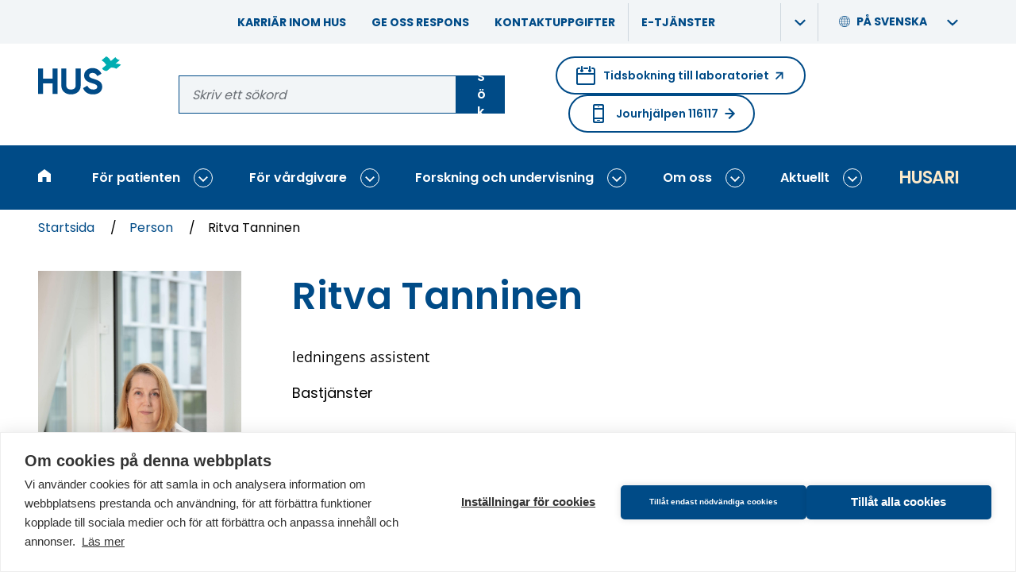

--- FILE ---
content_type: text/html; charset=UTF-8
request_url: https://www.hus.fi/sv/person/ritva-tanninen
body_size: 22899
content:
<!DOCTYPE html>
<html lang="sv" dir="ltr" prefix="og: https://ogp.me/ns#">
<head>
  <meta charset="utf-8" />
<noscript><style>form.antibot * :not(.antibot-message) { display: none !important; }</style>
</noscript><script>var _paq = _paq || [];(function(){var u=(("https:" == document.location.protocol) ? "https://analytiikka.hus.fi/" : "https://analytiikka.hus.fi/");_paq.push(["setSiteId", "23"]);_paq.push(["setTrackerUrl", u+"matomo.php"]);_paq.push(["disableCookies"]);if (!window.matomo_search_results_active) {_paq.push(["trackPageView"]);}_paq.push(["setIgnoreClasses", ["no-tracking","colorbox"]]);_paq.push(["enableLinkTracking"]);var d=document,g=d.createElement("script"),s=d.getElementsByTagName("script")[0];g.type="text/javascript";g.defer=true;g.async=true;g.src=u+"matomo.js";s.parentNode.insertBefore(g,s);})();</script>
<script>var _mtm = window._mtm = window._mtm || [];_mtm.push({"mtm.startTime": (new Date().getTime()), "event": "mtm.Start"});var d = document, g = d.createElement("script"), s = d.getElementsByTagName("script")[0];g.type = "text/javascript";g.async = true;g.src="https://analytiikka.hus.fi/js/container_CXSGvxA9.js";s.parentNode.insertBefore(g, s);</script>
<meta name="description" content="Ritva Tanninen | HUS" />
<link rel="canonical" href="https://www.hus.fi/sv/person/ritva-tanninen" />
<meta property="og:site_name" content="HUS" />
<meta property="og:type" content="website" />
<meta property="og:url" content="https://www.hus.fi/sv/person/ritva-tanninen" />
<meta property="og:title" content="Ritva Tanninen" />
<meta property="og:description" content="Ritva Tanninen | HUS" />
<meta property="og:image" content="https://www.hus.fi/sites/default/files/styles/og_image/public/2025-04/Ritva%20Tanninen_J6A9778.jpg?h=99d542f5&amp;itok=WDALTSq7" />
<meta property="og:image" content="https://www.hus.fi/themes/custom/hus_emulsify/images/fallback-images/person.png" />
<meta property="og:image:width" content="1200" />
<meta property="og:image:height" content="630" />
<meta name="twitter:image" content="https://www.hus.fi/sites/default/files/styles/twitter_image/public/2025-04/Ritva%20Tanninen_J6A9778.jpg?h=99d542f5&amp;itok=2-0wWKH4" />
<meta name="msapplication-TileColor" content="#00adb1" />
<meta name="theme-color" content="#ffffff" />
<meta name="Generator" content="Drupal 10 (https://www.drupal.org)" />
<meta name="MobileOptimized" content="width" />
<meta name="HandheldFriendly" content="true" />
<meta name="viewport" content="width=device-width, initial-scale=1.0" />
<link rel="apple-touch-icon" sizes="180x180" href="/sites/default/files/favicons/apple-touch-icon.png" />
<link rel="icon" type="image/png" sizes="32x32" href="/sites/default/files/favicons/favicon-32x32.png" />
<link rel="icon" type="image/png" sizes="16x16" href="/sites/default/files/favicons/favicon-16x16.png" />
<link rel="manifest" href="/sites/default/files/favicons/site.webmanifest" />
<link rel="mask-icon" href="/sites/default/files/favicons/safari-pinned-tab.svg" color="#00adb1" />
<link rel="alternate" hreflang="fi" href="https://www.hus.fi/henkilo/ritva-tanninen" />
<link rel="alternate" hreflang="sv" href="https://www.hus.fi/sv/person/ritva-tanninen" />
<link rel="alternate" hreflang="en" href="https://www.hus.fi/en/person/ritva-tanninen" />

  <title>Ritva Tanninen | HUS</title>
  <link rel="stylesheet" media="all" href="/sites/default/files/css/css_LF7OXv_LEV1WNgXWCrQp2pxSvOTE_LijjdPBrHN2uyQ.css?delta=0&amp;language=sv&amp;theme=hus_emulsify&amp;include=eJxtjlkOwyAMRC-EsKoeKDLgUFoTI2ya5vZVunwlP_OkWaTBxUoQA_zSz9Kri9IJUh8N2eMwiVIbk5G7DZ2oDtYyb5BZArKTMA-NaARd7HJ1Wvby1KSNNgWW-FA48ZxualQhoJJ7FloVPuqrpMHkVgr7F_jR4x1fB5OYKi3mExkWVm-S88n2X6ukivmY7_IG66tnhQ" />
<link rel="stylesheet" media="all" href="/sites/default/files/css/css_r-R52U2Pl3nGp9SLjeEl7ljAyLBYH0gB-pqKl3H4XpI.css?delta=1&amp;language=sv&amp;theme=hus_emulsify&amp;include=eJxtjlkOwyAMRC-EsKoeKDLgUFoTI2ya5vZVunwlP_OkWaTBxUoQA_zSz9Kri9IJUh8N2eMwiVIbk5G7DZ2oDtYyb5BZArKTMA-NaARd7HJ1Wvby1KSNNgWW-FA48ZxualQhoJJ7FloVPuqrpMHkVgr7F_jR4x1fB5OYKi3mExkWVm-S88n2X6ukivmY7_IG66tnhQ" />

  <script src="https://cdn.cookiehub.eu/c2/3c2e47da.js"></script>

  <script type="text/javascript">
    document.addEventListener("DOMContentLoaded", function(event) {
    var cpm = {};
    if(window.cookiehub){window.cookiehub.load(cpm);}});
  </script>
</head>
<body>

  <div class="dialog-off-canvas-main-canvas" data-off-canvas-main-canvas>
    
<div   class="page page--narrow layout-container">
  
<div  class="region region--announcements">
  <div  id="block-announcementsannouncementonly" class="block block--block-content block-block-contentac9f176b-866a-498e-8ecf-f5c35e38268c">
  
    

      

  <div class="views-element-container"><div class="js-view-dom-id-4f0236474bfc399db122589d24b49de9b826b946d3ba27b578d190b1db5b23ca">
  
  
  

  
  
  

  <span></span>
    

  
  

  
  
</div>
</div>


  </div>
<div  id="block-announcementscriticalonly" class="block block--block-content block-block-contentfa4652f0-d4da-4a9f-901f-e5a3566cb594">
  
    

      

  <div class="views-element-container"><div class="js-view-dom-id-b6050e37d7b1d2069457c23f014eb18bf76746c50c2d771d64b1a9ed6fd05e0a">
  
  
  

  
  
  

  <span></span>
    

  
  

  
  
</div>
</div>


  </div>

</div>

          <a href="#main-content" class="visually-hidden focusable">
      Gå till huvudinnehåll
    </a>
    
<header  class="header">
  <div  class="header__support-menu">
            <div  id="block-header-support-menu" class="block block--menu-block block-menu-blockheader-support-menu">
  
    

      







              
    
    
<ul
   class="menu-support"
  data-menu-level="0">
                    






  


<li  class="menu-support__item">
      <div  class="menu-support__link-wrapper">
      

<a
      href="/sv/om-oss/karriar-inom-hus"
  
   class="menu-support__link"

  data-drupal-link-system-path="node/2439"  >
  
  Karriär inom HUS
  </a>

        </li>
                  






  


<li  class="menu-support__item">
      <div  class="menu-support__link-wrapper">
      

<a
      href="/sv/patienten/patientguide/dina-rattigheter-som-patient/ge-oss-respons"
  
   class="menu-support__link"

  data-drupal-link-system-path="node/2602"  >
  
  Ge oss respons
  </a>

        </li>
                  






  


<li  class="menu-support__item">
      <div  class="menu-support__link-wrapper">
      

<a
      href="/sv/om-oss/kontaktuppgifter"
  
   class="menu-support__link"

  data-drupal-link-system-path="node/2661"  >
  
  Kontaktuppgifter
  </a>

        </li>
                  






  
  

<li  class="menu-support__item">
      <div  class="menu-support__link-wrapper menu-support__link-wrapper--with-sub">
      

<a
      href="/sv/e-tjanster"
  
   class="menu-support__link"

  data-drupal-link-system-path="node/7235"  >
  
  E-tjänster
  </a>

              <button
           class="menu-support__submenu-toggle"
          data-menu-level="0"
          aria-expanded="false"
        >
          <span
     class="icon"
        ><svg
      class="svg-icon"

              aria-hidden="true" role="presentation"
      
      
          ><use xlink:href="/themes/custom/hus_emulsify/dist/icons.svg?v=1.6#chevron-right"></use></svg></span>          <span class="visually-hidden">Visa undermeny: E-tjänster</span>
        </button>
      </div>
                          
                    
    
<ul
   class="menu-support menu-support--sub menu-support--sub-1"
  data-menu-level="1"aria-hidden="true">
                    



  

  



<li  class="menu-support__item menu-support__item--external menu-support__item--sub menu-support__item--sub-1">
      <div  class="menu-support__link-wrapper">
      
  
<a
      href="https://secure.vihta.com/public-ng/hus/#/home"
  
   class="menu-support__link menu-support__link--external menu-support__link--sub menu-support__link--sub-1"

    rel="noopener"target="_blank">
  
  Tidsbokning till laboratoriet      &#65279;<span
     class="menu-support__link__icon menu-support__link__icon--external"
        ><svg
      class="svg-icon"

              aria-hidden="true" role="presentation"
      
      
          ><use xlink:href="/themes/custom/hus_emulsify/dist/icons.svg?v=1.6#arrow-upwards"></use></svg></span>
      <span class="visually-hidden">(Öppnar i en ny flik. Länken tar dig till en annan webbplats.)</span>
  </a>

        </li>
                  



  

  



<li  class="menu-support__item menu-support__item--external menu-support__item--sub menu-support__item--sub-1">
      <div  class="menu-support__link-wrapper">
      
  
<a
      href="https://www.maisa.fi/maisa/Authentication/Login?lang=swedish"
  
   class="menu-support__link menu-support__link--external menu-support__link--sub menu-support__link--sub-1"

    rel="noopener"target="_blank">
  
  Logga in på Maisa      &#65279;<span
     class="menu-support__link__icon menu-support__link__icon--external"
        ><svg
      class="svg-icon"

              aria-hidden="true" role="presentation"
      
      
          ><use xlink:href="/themes/custom/hus_emulsify/dist/icons.svg?v=1.6#arrow-upwards"></use></svg></span>
      <span class="visually-hidden">(Öppnar i en ny flik. Länken tar dig till en annan webbplats.)</span>
  </a>

        </li>
                  



  

  



<li  class="menu-support__item menu-support__item--external menu-support__item--sub menu-support__item--sub-1">
      <div  class="menu-support__link-wrapper">
      
  
<a
      href="https://www.terveyskyla.fi/sv/minv%C3%A5rdv%C3%A4g"
  
   class="menu-support__link menu-support__link--external menu-support__link--sub menu-support__link--sub-1"

    rel="noopener"target="_blank">
  
  Min vår​​dväg      &#65279;<span
     class="menu-support__link__icon menu-support__link__icon--external"
        ><svg
      class="svg-icon"

              aria-hidden="true" role="presentation"
      
      
          ><use xlink:href="/themes/custom/hus_emulsify/dist/icons.svg?v=1.6#arrow-upwards"></use></svg></span>
      <span class="visually-hidden">(Öppnar i en ny flik. Länken tar dig till en annan webbplats.)</span>
  </a>

        </li>
              </ul>
  
      </li>
              </ul>
  

  </div>

        <div  id="block-languageswitcher" class="block block--language block-language-blocklanguage-interface language-switcher-language-url">
  
    

    





<div  class="language-switcher">
  <div  class="language-switcher__header">
          



<button  class="button button--naked language-switcher__item language-switcher__trigger-button"  id="language-switcher__trigger--371052172" class="language-switcher__trigger" data-toggle-target="#language-switcher__target--371052172" data-toggle-group="header" data-toggle-class="is-active" data-toggle-outside="true" data-toggle-escape="true" aria-expanded="false">
            <span
     class="language-switcher__icon"
        ><svg
      class="svg-icon"

              aria-hidden="true" role="presentation"
      
      
          ><use xlink:href="/themes/custom/hus_emulsify/dist/icons.svg?v=1.6#globe"></use></svg></span>
          <span  class="language-switcher__title" aria-hidden="true">
            På svenska
          </span>

          <span
            class="js-switcher-option-label visually-hidden"
            data-prefix="Språk / Kielet / Languages - Nuvarande: "
          >
            Språk / Kielet / Languages -
            Nuvarande: På svenska
          </span>

          <span
     class="language-switcher__dropdown-indicator"
        ><svg
      class="svg-icon"

              aria-hidden="true" role="presentation"
      
      
          ><use xlink:href="/themes/custom/hus_emulsify/dist/icons.svg?v=1.6#chevron-right"></use></svg></span>        
  
  </button>
      </div>

    <div  id="language-switcher__target--371052172" class="language-switcher__target" aria-labelledby="language-switcher__trigger--371052172" aria-hidden="true">
          





<ul
   class="link-list links"
  >
                                  
<li  class="link-list__item">
                        

<a
      href="/henkilo/ritva-tanninen"
  
   class="link-list__link link-list__link--alt link-list__link--underline language-switcher__item"

  lang="fi"  >
  
  Suomeksi
  </a>
                  </li>
                                
<li  class="link-list__item">
                        

<a
      href="/sv/person/ritva-tanninen"
  
   class="link-list__link link-list__link--alt link-list__link--underline language-switcher__item"

  lang="sv"aria-current="true"  >
  
  På svenska
  </a>
                  </li>
                                
<li  class="link-list__item">
                        

<a
      href="/en/person/ritva-tanninen"
  
   class="link-list__link link-list__link--alt link-list__link--underline language-switcher__item"

  lang="en"  >
  
  In English
  </a>
                  </li>
      </ul>

      </div>
</div>
</div>

        </div>

  <div  class="header__inner">
    <div  class="header__primary">
      <div  class="header__branding">
                  

<a
      href="/sv"
  
   class="logo-link"

  aria-label="Länk till HUS framsida"title="Till framsidan"  >
  
  <div  class="logo"><svg xmlns="http://www.w3.org/2000/svg" width="140" height="64" viewBox="0 0 140 64" aria-hidden="true"><g fill="none" fill-rule="evenodd"><path fill="#00ADB1" d="M114.466667,0 C115.970386,0.692335463 117.342001,1.64133677 118.52,2.80444444 C119.853333,4.09333333 121.582222,6.89777778 122.337778,7.76888889 C122.337778,7.76888889 129.893333,1.31111111 129.893333,1.31111111 C133.133333,6.44 137.448889,5.98222222 137.448889,5.98222222 L130.026667,12.24 C131.595556,12.5022222 135.431111,11.7066667 139.244444,14.1511111 C139.244444,14.1511111 131.315556,20.8577778 131.297778,20.8444444 C127.48,18.2044444 122.973333,18.92 122.235556,18.8577778 C122.235556,18.8577778 115.88,24.1422222 115.88,24.1422222 C115.88,24.1422222 111.604444,25.9511111 107.373333,20.3288889 C107.373333,20.3288889 114.56,14.4 114.546667,14.3866667 C113.657778,13.5733333 111.644444,9.12 106.52,6.73777778 L114.466667,0 Z"/><path fill="#004B87" d="M91.2933333,19.5422222 C98.2844444,19.5422222 103.635556,23.1466667 106.493333,29.0888889 L106.493333,29.0888889 L99.44,33.16 C97.92,29.9377778 95.6088889,27.6888889 91.2933333,27.6888889 C87.7688889,27.6888889 85.7022222,29.5155556 85.7022222,31.9466667 C85.7022222,34.56 87.3422222,35.96 93.7866667,37.9022222 C100.533333,40.0311111 107.706667,42.28 107.706667,50.9733333 C107.706667,58.9377778 101.324444,63.8044444 92.2666667,63.8044444 L92.2666667,63.8044444 L92.28,63.8266667 C83.5866667,63.8266667 77.8711111,59.6311111 75.56,53.3066667 L75.56,53.3066667 L82.7333333,49.1111111 C84.24,53.0666667 87.2177778,55.6177778 92.5111111,55.6177778 C97.5422222,55.6177778 99.32,53.4888889 99.32,51.12 C99.32,47.9377778 96.4622222,46.72 90.1377778,44.8977778 C83.6311111,43.0088889 77.3111111,40.2177778 77.3111111,32.1911111 C77.3111111,24.1644444 84,19.5422222 91.2933333,19.5422222 Z M47.3422222,20.3955556 L47.3422222,48.36 C47.3422222,52.4844444 49.5333333,55.5955556 55.2488889,55.5955556 C60.9644444,55.5955556 63.1511111,52.4933333 63.1511111,48.36 L63.1511111,48.36 L63.1511111,20.3955556 L71.5422222,20.3955556 L71.5422222,49.0311111 C71.5422222,58.2088889 64.6088889,63.8044444 55.2488889,63.8044444 C45.9466667,63.8044444 39.0133333,58.2088889 39.0133333,49.0311111 L39.0133333,49.0311111 L39.0133333,20.3955556 L47.3422222,20.3955556 Z M8.39111111,20.3911111 L8.39111111,37.2933333 L24.1955556,37.2933333 L24.1955556,20.3911111 L32.5244444,20.3911111 L32.5244444,62.9511111 L24.1955556,62.9511111 L24.1955556,45.32 L8.39111111,45.32 L8.39111111,62.9511111 L3.78956126e-14,62.9511111 L3.78956126e-14,20.3911111 L8.39111111,20.3911111 Z"/></g></svg></div>
  </a>
              </div>

      <div  class="header__search">
        <div  data-drupal-selector="search-keyword-1" id="block-search-keyword-header" class="block block--hus-search block-search-keyword search-keyword-1">
  
    

      <form action="/sv/sok" method="get" id="search-keyword-1" accept-charset="UTF-8">
  

<div class="form-item form-item--unlimited">
  


  

<label  class="form-item__label-wrapper form-item__label-wrapper--invisible" >
  <span  class="form-item__label form-item__label--invisible">
    Ansök på sajten
  </span>
        

<div  class="form-item__group form-item__group--">
            




<input  class="form-item__text form-item__text--auto-width"  autocapitalize="none" spellcheck="none" name="q" maxlength="256" placeholder="Skriv ett sökord" type="text" />
          



<button  class="button" >
      
          Sök
    
      
  
  </button>
        </div>
    </label>
</div>


</form>

  </div>
      </div>

      <div  class="header__help-links">
                <div  class="block block--menu-block block-menu-blockemergency">
  
      

  <div  class="heading heading--h5 visually-hidden">

              Emergency Help Menu
      
  </div>
    

      
  
  
  

  
<a
      href="https://secure.vihta.com/public-ng/hus/#/home"
  
   class="action-link action-link--round action-link--external booking"

    rel="noopener"target="_blank">

      <span
     class="action-link__icon-before"
        ><svg
      class="svg-icon"

              aria-hidden="true" role="presentation"
      
      
          ><use xlink:href="/themes/custom/hus_emulsify/dist/icons.svg?v=1.6#calendar"></use></svg></span>  
      Tidsbokning till laboratoriet
  
      <span
     class="action-link__icon"
        ><svg
      class="svg-icon"

              aria-hidden="true" role="presentation"
      
      
          ><use xlink:href="/themes/custom/hus_emulsify/dist/icons.svg?v=1.6#arrow-external"></use></svg></span>  
      <span class="visually-hidden">(Öppnar i en ny flik. Länken tar dig till en annan webbplats.)</span>
  </a>

  
  


<a
      href="/sv/patienten/sjukhus-och-andra-enheter/jourhjalpen-116117"
  
   class="action-link action-link--round action-link--internal emergency"

    >

      <span
     class="action-link__icon-before"
        ><svg
      class="svg-icon"

              aria-hidden="true" role="presentation"
      
      
          ><use xlink:href="/themes/custom/hus_emulsify/dist/icons.svg?v=1.6#phone-2"></use></svg></span>  
      Jourhjälpen 116117
  
      <span
     class="action-link__icon"
        ><svg
      class="svg-icon"

              aria-hidden="true" role="presentation"
      
      
          ><use xlink:href="/themes/custom/hus_emulsify/dist/icons.svg?v=1.6#arrow-upwards"></use></svg></span>  
  </a>

  </div>

            </div>
    </div>
  </div>

  <div  class="header__menu">
    <div  class="block block--system block-system-menu-blockmain">
  
    

      



<div  class="menu-responsive menu-responsive--wide">
      
<nav  class="main-nav-bar main-nav-bar--bar" aria-label="Main menu (wide)">
  <div  class="main-nav-bar__inner">
    <div id="main-nav" class="main-nav">
      


        
                            
            
    <div
       class="menu-bar-menu__wrapper"
      data-menu-level="0"
      data-disables-parent-level="1"
    >
            
<ul
   class="menu-bar-menu"
  >
            
          
                      










  
  

<li  class="menu-bar-menu__item">
  
    

<a
      href="/sv"
  
   class="menu-bar-menu__link"

  data-menu-level="0"data-drupal-link-system-path="&lt;front&gt;"title="Till framsidan"  >
  
  <span
     class="menu-bar-menu__link__icon"
        ><svg
      class="svg-icon"

              aria-hidden="true" role="presentation"
      
      
          ><use xlink:href="/themes/custom/hus_emulsify/dist/icons.svg?v=1.6#home"></use></svg></span><span  class="menu-bar-menu__link__text">Startsida</span>
  </a>

      </li>
                      






  



  


<li  class="menu-bar-menu__item menu-bar-menu__item--with-sub">
  
    

<a
      href="/sv/patienten"
  
   class="menu-bar-menu__link menu-bar-menu__link--with-sub"

  data-menu-level="0"data-drupal-link-system-path="node/2425"  >
  
  För patienten
  </a>

                <button class="expand-sub" data-menu-level="0">
        <span
     class="icon"
        ><svg
      class="svg-icon"

              aria-hidden="true" role="presentation"
      
      
          ><use xlink:href="/themes/custom/hus_emulsify/dist/icons.svg?v=1.6#chevron-right"></use></svg></span>        <span class="visually-hidden">Visa undermeny: För patienten</span>
      </button>
                          
                                      
                      
    <div
       class="menu-bar-menu__wrapper menu-bar-menu__wrapper--sub menu-bar-menu__wrapper--sub-1 menu-bar-menu__wrapper--disables-parent-root"
      data-menu-level="1"
      data-disables-parent-level="1"
    >
            
<ul
   class="menu-bar-menu menu-bar-menu--sub menu-bar-menu--sub-1"
  >
            
          
                      




  

  



  


<li  class="menu-bar-menu__item menu-bar-menu__item--sub menu-bar-menu__item--sub-1 menu-bar-menu__item--with-sub">
  
    

<a
      href="/sv/patienten/behandlingar-och-undersokningar"
  
   class="menu-bar-menu__link menu-bar-menu__link--sub menu-bar-menu__link--sub-1 menu-bar-menu__link--with-sub"

  data-menu-level="1"data-drupal-link-system-path="node/5117"  >
  
  Behandlingar och undersökningar
  </a>

                <button class="expand-sub" data-menu-level="1">
        <span
     class="icon"
        ><svg
      class="svg-icon"

              aria-hidden="true" role="presentation"
      
      
          ><use xlink:href="/themes/custom/hus_emulsify/dist/icons.svg?v=1.6#chevron-right"></use></svg></span>        <span class="visually-hidden">Visa undermeny: Behandlingar och undersökningar</span>
      </button>
                          
                            
            
    <div
       class="menu-bar-menu__wrapper menu-bar-menu__wrapper--sub menu-bar-menu__wrapper--sub-1 menu-bar-menu__wrapper--sub-2"
      data-menu-level="2"
      data-disables-parent-level="1"
    >
            
<ul
   class="menu-bar-menu menu-bar-menu--sub menu-bar-menu--sub-1 menu-bar-menu--sub-2"
  >
                                    <button class="collapse-sub" data-menu-level="2" aria-expanded="true">
              <span
     class="icon"
        ><svg
      class="svg-icon"

      
      
          ><use xlink:href="/themes/custom/hus_emulsify/dist/icons.svg?v=1.6#chevron-right"></use></svg></span>              tillbaka
              <span class="visually-hidden">Stäng undermenyn: Behandlingar och undersökningar</span>
            </button>
          
                      <h2  class="menu-bar-menu__parent-title menu-bar-menu__parent-title--sub menu-bar-menu__parent-title--sub-1 menu-bar-menu__parent-title--sub-2">
                              <span  class="menu-bar-menu__breadcrumb-title menu-bar-menu__breadcrumb-title--level-1">
                  För patienten

                                      <span  class="menu-bar-menu__breadcrumb-separator">/</span>
                                  </span>
                              <span  class="menu-bar-menu__breadcrumb-title menu-bar-menu__breadcrumb-title--level-2">
                  Behandlingar och undersökningar

                                  </span>
                          </h2>
          
                      




  
  




  


<li  class="menu-bar-menu__item menu-bar-menu__item--sub menu-bar-menu__item--sub-2 menu-bar-menu__item--below-sub-1">
  
    

<a
      href="/sv/patienten/behandlingar-och-undersokningar/jour"
  
   class="menu-bar-menu__link menu-bar-menu__link--sub menu-bar-menu__link--sub-2 menu-bar-menu__link--below-sub-1"

  data-menu-level="2"data-drupal-link-system-path="node/2432"  >
  
  Jour
  </a>

      </li>
                      




  
  




  


<li  class="menu-bar-menu__item menu-bar-menu__item--sub menu-bar-menu__item--sub-2 menu-bar-menu__item--below-sub-1">
  
    

<a
      href="/sv/patienten/behandlingar-och-undersokningar/laboratorium-och-bilddiagnostik"
  
   class="menu-bar-menu__link menu-bar-menu__link--sub menu-bar-menu__link--sub-2 menu-bar-menu__link--below-sub-1"

  data-menu-level="2"data-drupal-link-system-path="node/2436"  >
  
  Laboratorium och bilddiagnostik
  </a>

      </li>
                      




  
  




  


<li  class="menu-bar-menu__item menu-bar-menu__item--sub menu-bar-menu__item--sub-2 menu-bar-menu__item--below-sub-1">
  
    

<a
      href="/sv/patienten/behandlingar-och-undersokningar/kvinnor-och-forlossningar"
  
   class="menu-bar-menu__link menu-bar-menu__link--sub menu-bar-menu__link--sub-2 menu-bar-menu__link--below-sub-1"

  data-menu-level="2"data-drupal-link-system-path="node/2440"  >
  
  Kvinnor och förlossningar
  </a>

      </li>
                      




  
  




  


<li  class="menu-bar-menu__item menu-bar-menu__item--sub menu-bar-menu__item--sub-2 menu-bar-menu__item--below-sub-1">
  
    

<a
      href="/sv/patienten/behandlingar-och-undersokningar/barn-och-unga"
  
   class="menu-bar-menu__link menu-bar-menu__link--sub menu-bar-menu__link--sub-2 menu-bar-menu__link--below-sub-1"

  data-menu-level="2"data-drupal-link-system-path="node/2441"  >
  
  Barn och unga
  </a>

      </li>
                      




  
  




  


<li  class="menu-bar-menu__item menu-bar-menu__item--sub menu-bar-menu__item--sub-2 menu-bar-menu__item--below-sub-1">
  
    

<a
      href="/sv/patienten/behandlingar-och-undersokningar/cancer"
  
   class="menu-bar-menu__link menu-bar-menu__link--sub menu-bar-menu__link--sub-2 menu-bar-menu__link--below-sub-1"

  data-menu-level="2"data-drupal-link-system-path="node/2442"  >
  
  Cancer
  </a>

      </li>
                      




  
  




  


<li  class="menu-bar-menu__item menu-bar-menu__item--sub menu-bar-menu__item--sub-2 menu-bar-menu__item--below-sub-1">
  
    

<a
      href="/sv/patienten/behandlingar-och-undersokningar/infektioner-hud-och-allergi"
  
   class="menu-bar-menu__link menu-bar-menu__link--sub menu-bar-menu__link--sub-2 menu-bar-menu__link--below-sub-1"

  data-menu-level="2"data-drupal-link-system-path="node/2443"  >
  
  Inflammationer, hud och allergi
  </a>

      </li>
                      




  
  




  


<li  class="menu-bar-menu__item menu-bar-menu__item--sub menu-bar-menu__item--sub-2 menu-bar-menu__item--below-sub-1">
  
    

<a
      href="/sv/patienten/behandlingar-och-undersokningar/mental-halsa"
  
   class="menu-bar-menu__link menu-bar-menu__link--sub menu-bar-menu__link--sub-2 menu-bar-menu__link--below-sub-1"

  data-menu-level="2"data-drupal-link-system-path="node/2444"  >
  
  Mental hälsa
  </a>

      </li>
                      




  
  




  


<li  class="menu-bar-menu__item menu-bar-menu__item--sub menu-bar-menu__item--sub-2 menu-bar-menu__item--below-sub-1">
  
    

<a
      href="/sv/patienten/behandlingar-och-undersokningar/huvud-nacke-och-nervsystem"
  
   class="menu-bar-menu__link menu-bar-menu__link--sub menu-bar-menu__link--sub-2 menu-bar-menu__link--below-sub-1"

  data-menu-level="2"data-drupal-link-system-path="node/2445"  >
  
  Huvud, nacke och nervsystem
  </a>

      </li>
                      




  
  




  


<li  class="menu-bar-menu__item menu-bar-menu__item--sub menu-bar-menu__item--sub-2 menu-bar-menu__item--below-sub-1">
  
    

<a
      href="/sv/patienten/behandlingar-och-undersokningar/hjarta-lungor-och-blodkarl"
  
   class="menu-bar-menu__link menu-bar-menu__link--sub menu-bar-menu__link--sub-2 menu-bar-menu__link--below-sub-1"

  data-menu-level="2"data-drupal-link-system-path="node/2446"  >
  
  Hjärta, lungor och blodkärl
  </a>

      </li>
                      




  
  




  


<li  class="menu-bar-menu__item menu-bar-menu__item--sub menu-bar-menu__item--sub-2 menu-bar-menu__item--below-sub-1">
  
    

<a
      href="/sv/patienten/behandlingar-och-undersokningar/mage-tarmar-och-inre-organ"
  
   class="menu-bar-menu__link menu-bar-menu__link--sub menu-bar-menu__link--sub-2 menu-bar-menu__link--below-sub-1"

  data-menu-level="2"data-drupal-link-system-path="node/2447"  >
  
  Mage, tarmar och inre organ
  </a>

      </li>
                      




  
  




  


<li  class="menu-bar-menu__item menu-bar-menu__item--sub menu-bar-menu__item--sub-2 menu-bar-menu__item--below-sub-1">
  
    

<a
      href="/sv/patienten/behandlingar-och-undersokningar/stod-och-rorelseorgan"
  
   class="menu-bar-menu__link menu-bar-menu__link--sub menu-bar-menu__link--sub-2 menu-bar-menu__link--below-sub-1"

  data-menu-level="2"data-drupal-link-system-path="node/2448"  >
  
  Stöd- och rörelseorgan
  </a>

      </li>
                  </ul>

            
      
            <div  class="menu-bar-menu__background menu-bar-menu__background--sub menu-bar-menu__background--sub-1 menu-bar-menu__background--sub-2" role="presentation" aria-hidden="true" style="background-image: url(/themes/custom/hus_emulsify/images/menu-bg.jpg)"></div>
    </div>
  
      </li>
                      




  

  



  


<li  class="menu-bar-menu__item menu-bar-menu__item--sub menu-bar-menu__item--sub-1 menu-bar-menu__item--with-sub">
  
    

<a
      href="/sv/patienten/sjukhus-och-andra-enheter"
  
   class="menu-bar-menu__link menu-bar-menu__link--sub menu-bar-menu__link--sub-1 menu-bar-menu__link--with-sub"

  data-menu-level="1"data-drupal-link-system-path="node/5119"  >
  
  Sjukhus
  </a>

                <button class="expand-sub" data-menu-level="1">
        <span
     class="icon"
        ><svg
      class="svg-icon"

              aria-hidden="true" role="presentation"
      
      
          ><use xlink:href="/themes/custom/hus_emulsify/dist/icons.svg?v=1.6#chevron-right"></use></svg></span>        <span class="visually-hidden">Visa undermeny: Sjukhus</span>
      </button>
                          
                            
            
    <div
       class="menu-bar-menu__wrapper menu-bar-menu__wrapper--sub menu-bar-menu__wrapper--sub-1 menu-bar-menu__wrapper--sub-2"
      data-menu-level="2"
      data-disables-parent-level="1"
    >
            
<ul
   class="menu-bar-menu menu-bar-menu--sub menu-bar-menu--sub-1 menu-bar-menu--sub-2"
  >
                                    <button class="collapse-sub" data-menu-level="2" aria-expanded="true">
              <span
     class="icon"
        ><svg
      class="svg-icon"

      
      
          ><use xlink:href="/themes/custom/hus_emulsify/dist/icons.svg?v=1.6#chevron-right"></use></svg></span>              tillbaka
              <span class="visually-hidden">Stäng undermenyn: Sjukhus</span>
            </button>
          
                      <h2  class="menu-bar-menu__parent-title menu-bar-menu__parent-title--sub menu-bar-menu__parent-title--sub-1 menu-bar-menu__parent-title--sub-2">
                              <span  class="menu-bar-menu__breadcrumb-title menu-bar-menu__breadcrumb-title--level-1">
                  För patienten

                                      <span  class="menu-bar-menu__breadcrumb-separator">/</span>
                                  </span>
                              <span  class="menu-bar-menu__breadcrumb-title menu-bar-menu__breadcrumb-title--level-2">
                  Sjukhus

                                  </span>
                          </h2>
          
                      




  
  




  


<li  class="menu-bar-menu__item menu-bar-menu__item--sub menu-bar-menu__item--sub-2 menu-bar-menu__item--below-sub-1">
  
    

<a
      href="/sv/patienten/sjukhus/esbo-sjukhus"
  
   class="menu-bar-menu__link menu-bar-menu__link--sub menu-bar-menu__link--sub-2 menu-bar-menu__link--below-sub-1"

  data-menu-level="2"data-drupal-link-system-path="node/1731"  >
  
  Esbo sjukhus
  </a>

      </li>
                      




  
  




  


<li  class="menu-bar-menu__item menu-bar-menu__item--sub menu-bar-menu__item--sub-2 menu-bar-menu__item--below-sub-1">
  
    

<a
      href="/sv/patienten/sjukhus/haartmanska-sjukhuset"
  
   class="menu-bar-menu__link menu-bar-menu__link--sub menu-bar-menu__link--sub-2 menu-bar-menu__link--below-sub-1"

  data-menu-level="2"data-drupal-link-system-path="node/1741"  >
  
  Haartmanska sjukhuset
  </a>

      </li>
                      




  
  




  


<li  class="menu-bar-menu__item menu-bar-menu__item--sub menu-bar-menu__item--sub-2 menu-bar-menu__item--below-sub-1">
  
    

<a
      href="/sv/patienten/sjukhus/hyvinge-sjukhus"
  
   class="menu-bar-menu__link menu-bar-menu__link--sub menu-bar-menu__link--sub-2 menu-bar-menu__link--below-sub-1"

  data-menu-level="2"data-drupal-link-system-path="node/1746"  >
  
  Hyvinge sjukhus
  </a>

      </li>
                      




  
  




  


<li  class="menu-bar-menu__item menu-bar-menu__item--sub menu-bar-menu__item--sub-2 menu-bar-menu__item--below-sub-1">
  
    

<a
      href="/sv/patienten/sjukhus/hud-och-allergisjukhuset"
  
   class="menu-bar-menu__link menu-bar-menu__link--sub menu-bar-menu__link--sub-2 menu-bar-menu__link--below-sub-1"

  data-menu-level="2"data-drupal-link-system-path="node/1739"  >
  
  Hud- och allergisjukhuset
  </a>

      </li>
                      




  
  




  


<li  class="menu-bar-menu__item menu-bar-menu__item--sub menu-bar-menu__item--sub-2 menu-bar-menu__item--below-sub-1">
  
    

<a
      href="/sv/patienten/sjukhus/jorvs-sjukhus"
  
   class="menu-bar-menu__link menu-bar-menu__link--sub menu-bar-menu__link--sub-2 menu-bar-menu__link--below-sub-1"

  data-menu-level="2"data-drupal-link-system-path="node/1734"  >
  
  Jorvs sjukhus
  </a>

      </li>
                      




  
  




  


<li  class="menu-bar-menu__item menu-bar-menu__item--sub menu-bar-menu__item--sub-2 menu-bar-menu__item--below-sub-1">
  
    

<a
      href="/sv/patienten/sjukhus/kirurgiska-sjukhuset"
  
   class="menu-bar-menu__link menu-bar-menu__link--sub menu-bar-menu__link--sub-2 menu-bar-menu__link--below-sub-1"

  data-menu-level="2"data-drupal-link-system-path="node/1748"  >
  
  Kirurgiska sjukhuset
  </a>

      </li>
                      




  
  




  


<li  class="menu-bar-menu__item menu-bar-menu__item--sub menu-bar-menu__item--sub-2 menu-bar-menu__item--below-sub-1">
  
    

<a
      href="/sv/patienten/sjukhus/lojo-sjukhus"
  
   class="menu-bar-menu__link menu-bar-menu__link--sub menu-bar-menu__link--sub-2 menu-bar-menu__link--below-sub-1"

  data-menu-level="2"data-drupal-link-system-path="node/1733"  >
  
  Lojo sjukhus
  </a>

      </li>
                      




  
  




  


<li  class="menu-bar-menu__item menu-bar-menu__item--sub menu-bar-menu__item--sub-2 menu-bar-menu__item--below-sub-1">
  
    

<a
      href="/sv/patienten/sjukhus/malms-sjukhus"
  
   class="menu-bar-menu__link menu-bar-menu__link--sub menu-bar-menu__link--sub-2 menu-bar-menu__link--below-sub-1"

  data-menu-level="2"data-drupal-link-system-path="node/1742"  >
  
  Malms sjukhus
  </a>

      </li>
                      




  
  




  


<li  class="menu-bar-menu__item menu-bar-menu__item--sub menu-bar-menu__item--sub-2 menu-bar-menu__item--below-sub-1">
  
    

<a
      href="/sv/patienten/sjukhus/mejlans-triangelsjukhus"
  
   class="menu-bar-menu__link menu-bar-menu__link--sub menu-bar-menu__link--sub-2 menu-bar-menu__link--below-sub-1"

  data-menu-level="2"data-drupal-link-system-path="node/1737"  >
  
  Mejlans triangelsjukhus
  </a>

      </li>
                      




  
  




  


<li  class="menu-bar-menu__item menu-bar-menu__item--sub menu-bar-menu__item--sub-2 menu-bar-menu__item--below-sub-1">
  
    

<a
      href="/sv/patienten/sjukhus/mejlans-brosjukhus"
  
   class="menu-bar-menu__link menu-bar-menu__link--sub menu-bar-menu__link--sub-2 menu-bar-menu__link--below-sub-1"

  data-menu-level="2"data-drupal-link-system-path="node/5582"  >
  
  Mejlans brosjukhus
  </a>

      </li>
                      




  
  




  


<li  class="menu-bar-menu__item menu-bar-menu__item--sub menu-bar-menu__item--sub-2 menu-bar-menu__item--below-sub-1">
  
    

<a
      href="/sv/patienten/sjukhus/mejlans-tornsjukhus"
  
   class="menu-bar-menu__link menu-bar-menu__link--sub menu-bar-menu__link--sub-2 menu-bar-menu__link--below-sub-1"

  data-menu-level="2"data-drupal-link-system-path="node/1735"  >
  
  Mejlans tornsjukhus
  </a>

      </li>
                      




  
  




  


<li  class="menu-bar-menu__item menu-bar-menu__item--sub menu-bar-menu__item--sub-2 menu-bar-menu__item--below-sub-1">
  
    

<a
      href="/sv/patienten/sjukhus/kvinnokliniken"
  
   class="menu-bar-menu__link menu-bar-menu__link--sub menu-bar-menu__link--sub-2 menu-bar-menu__link--below-sub-1"

  data-menu-level="2"data-drupal-link-system-path="node/1730"  >
  
  Kvinnokliniken
  </a>

      </li>
                      




  
  




  


<li  class="menu-bar-menu__item menu-bar-menu__item--sub menu-bar-menu__item--sub-2 menu-bar-menu__item--below-sub-1">
  
    

<a
      href="/sv/patienten/sjukhus/ohkola-sjukhus"
  
   class="menu-bar-menu__link menu-bar-menu__link--sub menu-bar-menu__link--sub-2 menu-bar-menu__link--below-sub-1"

  data-menu-level="2"data-drupal-link-system-path="node/1751"  >
  
  Ohkola sjukhus
  </a>

      </li>
                      




  
  




  


<li  class="menu-bar-menu__item menu-bar-menu__item--sub menu-bar-menu__item--sub-2 menu-bar-menu__item--below-sub-1">
  
    

<a
      href="/sv/patienten/sjukhus/pejas-sjukhus"
  
   class="menu-bar-menu__link menu-bar-menu__link--sub menu-bar-menu__link--sub-2 menu-bar-menu__link--below-sub-1"

  data-menu-level="2"data-drupal-link-system-path="node/1732"  >
  
  Pejas sjukhus
  </a>

      </li>
                      




  
  




  


<li  class="menu-bar-menu__item menu-bar-menu__item--sub menu-bar-menu__item--sub-2 menu-bar-menu__item--below-sub-1">
  
    

<a
      href="/sv/patienten/sjukhus/borga-sjukhus"
  
   class="menu-bar-menu__link menu-bar-menu__link--sub menu-bar-menu__link--sub-2 menu-bar-menu__link--below-sub-1"

  data-menu-level="2"data-drupal-link-system-path="node/1750"  >
  
  Borgå sjukhus
  </a>

      </li>
                      




  
  




  


<li  class="menu-bar-menu__item menu-bar-menu__item--sub menu-bar-menu__item--sub-2 menu-bar-menu__item--below-sub-1">
  
    

<a
      href="/sv/patienten/sjukhus/parksjukhuset"
  
   class="menu-bar-menu__link menu-bar-menu__link--sub menu-bar-menu__link--sub-2 menu-bar-menu__link--below-sub-1"

  data-menu-level="2"data-drupal-link-system-path="node/3955"  >
  
  Parksjukhuset
  </a>

      </li>
                      




  
  




  


<li  class="menu-bar-menu__item menu-bar-menu__item--sub menu-bar-menu__item--sub-2 menu-bar-menu__item--below-sub-1">
  
    

<a
      href="/sv/patienten/sjukhus/psykiatricentrum"
  
   class="menu-bar-menu__link menu-bar-menu__link--sub menu-bar-menu__link--sub-2 menu-bar-menu__link--below-sub-1"

  data-menu-level="2"data-drupal-link-system-path="node/1749"  >
  
  Psykiatricentrum
  </a>

      </li>
                      




  
  




  


<li  class="menu-bar-menu__item menu-bar-menu__item--sub menu-bar-menu__item--sub-2 menu-bar-menu__item--below-sub-1">
  
    

<a
      href="/sv/patienten/sjukhus/raseborgs-sjukhus"
  
   class="menu-bar-menu__link menu-bar-menu__link--sub menu-bar-menu__link--sub-2 menu-bar-menu__link--below-sub-1"

  data-menu-level="2"data-drupal-link-system-path="node/1747"  >
  
  Raseborgs sjukhus
  </a>

      </li>
                      




  
  




  


<li  class="menu-bar-menu__item menu-bar-menu__item--sub menu-bar-menu__item--sub-2 menu-bar-menu__item--below-sub-1">
  
    

<a
      href="/sv/patienten/sjukhus/oronsjukhuset"
  
   class="menu-bar-menu__link menu-bar-menu__link--sub menu-bar-menu__link--sub-2 menu-bar-menu__link--below-sub-1"

  data-menu-level="2"data-drupal-link-system-path="node/1738"  >
  
  Ögon-öronsjukhuset
  </a>

      </li>
                      




  
  




  


<li  class="menu-bar-menu__item menu-bar-menu__item--sub menu-bar-menu__item--sub-2 menu-bar-menu__item--below-sub-1">
  
    

<a
      href="/sv/patienten/sjukhus/cancercentrum"
  
   class="menu-bar-menu__link menu-bar-menu__link--sub menu-bar-menu__link--sub-2 menu-bar-menu__link--below-sub-1"

  data-menu-level="2"data-drupal-link-system-path="node/1761"  >
  
  Cancercentrum
  </a>

      </li>
                      




  
  




  


<li  class="menu-bar-menu__item menu-bar-menu__item--sub menu-bar-menu__item--sub-2 menu-bar-menu__item--below-sub-1">
  
    

<a
      href="/sv/patienten/sjukhus/eksjukhuset"
  
   class="menu-bar-menu__link menu-bar-menu__link--sub menu-bar-menu__link--sub-2 menu-bar-menu__link--below-sub-1"

  data-menu-level="2"data-drupal-link-system-path="node/7523"  >
  
  Eksjukhuset
  </a>

      </li>
                      




  
  




  


<li  class="menu-bar-menu__item menu-bar-menu__item--sub menu-bar-menu__item--sub-2 menu-bar-menu__item--below-sub-1">
  
    

<a
      href="/sv/patienten/sjukhus/nya-barnsjukhuset"
  
   class="menu-bar-menu__link menu-bar-menu__link--sub menu-bar-menu__link--sub-2 menu-bar-menu__link--below-sub-1"

  data-menu-level="2"data-drupal-link-system-path="node/1736"  >
  
  Nya barnsjukhuset
  </a>

      </li>
                  </ul>

            
      
            <div  class="menu-bar-menu__background menu-bar-menu__background--sub menu-bar-menu__background--sub-1 menu-bar-menu__background--sub-2" role="presentation" aria-hidden="true" style="background-image: url(/themes/custom/hus_emulsify/images/menu-bg.jpg)"></div>
    </div>
  
      </li>
                      




  

  



  


<li  class="menu-bar-menu__item menu-bar-menu__item--sub menu-bar-menu__item--sub-1 menu-bar-menu__item--with-sub">
  
    

<a
      href="/sv/patienten/sa-har-far-du-hjalp"
  
   class="menu-bar-menu__link menu-bar-menu__link--sub menu-bar-menu__link--sub-1 menu-bar-menu__link--with-sub"

  data-menu-level="1"data-drupal-link-system-path="node/2654"  >
  
  Så här får du hjälp
  </a>

                <button class="expand-sub" data-menu-level="1">
        <span
     class="icon"
        ><svg
      class="svg-icon"

              aria-hidden="true" role="presentation"
      
      
          ><use xlink:href="/themes/custom/hus_emulsify/dist/icons.svg?v=1.6#chevron-right"></use></svg></span>        <span class="visually-hidden">Visa undermeny: Så här får du hjälp</span>
      </button>
                          
                            
            
    <div
       class="menu-bar-menu__wrapper menu-bar-menu__wrapper--sub menu-bar-menu__wrapper--sub-1 menu-bar-menu__wrapper--sub-2"
      data-menu-level="2"
      data-disables-parent-level="1"
    >
            
<ul
   class="menu-bar-menu menu-bar-menu--sub menu-bar-menu--sub-1 menu-bar-menu--sub-2"
  >
                                    <button class="collapse-sub" data-menu-level="2" aria-expanded="true">
              <span
     class="icon"
        ><svg
      class="svg-icon"

      
      
          ><use xlink:href="/themes/custom/hus_emulsify/dist/icons.svg?v=1.6#chevron-right"></use></svg></span>              tillbaka
              <span class="visually-hidden">Stäng undermenyn: Så här får du hjälp</span>
            </button>
          
                      <h2  class="menu-bar-menu__parent-title menu-bar-menu__parent-title--sub menu-bar-menu__parent-title--sub-1 menu-bar-menu__parent-title--sub-2">
                              <span  class="menu-bar-menu__breadcrumb-title menu-bar-menu__breadcrumb-title--level-1">
                  För patienten

                                      <span  class="menu-bar-menu__breadcrumb-separator">/</span>
                                  </span>
                              <span  class="menu-bar-menu__breadcrumb-title menu-bar-menu__breadcrumb-title--level-2">
                  Så här får du hjälp

                                  </span>
                          </h2>
          
                      




  
  




  


<li  class="menu-bar-menu__item menu-bar-menu__item--sub menu-bar-menu__item--sub-2 menu-bar-menu__item--below-sub-1">
  
    

<a
      href="/sv/patienten/sjukhus-och-andra-enheter/jourhjalpen-116117"
  
   class="menu-bar-menu__link menu-bar-menu__link--sub menu-bar-menu__link--sub-2 menu-bar-menu__link--below-sub-1"

  data-menu-level="2"data-drupal-link-system-path="node/1049"  >
  
  Jourhjälpen 116 117
  </a>

      </li>
                      




  
  




  


<li  class="menu-bar-menu__item menu-bar-menu__item--sub menu-bar-menu__item--sub-2 menu-bar-menu__item--below-sub-1">
  
    

<a
      href="/sv/patienten/sjukhus-och-andra-enheter/giftinformationscentralen"
  
   class="menu-bar-menu__link menu-bar-menu__link--sub menu-bar-menu__link--sub-2 menu-bar-menu__link--below-sub-1"

  data-menu-level="2"data-drupal-link-system-path="node/1068"  >
  
  Giftinformationscentralen
  </a>

      </li>
                      




  
  




  


<li  class="menu-bar-menu__item menu-bar-menu__item--sub menu-bar-menu__item--sub-2 menu-bar-menu__item--below-sub-1">
  
    

<a
      href="/sv/patienten/sa-har-far-du-hjalp/stod-under-varden"
  
   class="menu-bar-menu__link menu-bar-menu__link--sub menu-bar-menu__link--sub-2 menu-bar-menu__link--below-sub-1"

  data-menu-level="2"data-drupal-link-system-path="node/2721"  >
  
  Tukea hoidon aikana
  </a>

      </li>
                      




  
  




  


<li  class="menu-bar-menu__item menu-bar-menu__item--sub menu-bar-menu__item--sub-2 menu-bar-menu__item--below-sub-1">
  
    

<a
      href="/sv/patienten/sjukhus-och-andra-enheter/teratologiska-informationstjansten-lakemedelsradgivning-gravida"
  
   class="menu-bar-menu__link menu-bar-menu__link--sub menu-bar-menu__link--sub-2 menu-bar-menu__link--below-sub-1"

  data-menu-level="2"data-drupal-link-system-path="node/2591"  >
  
  Teratologiska informationstjänsten - Läkemedelsrådgivning för gravida och ammande
  </a>

      </li>
                  </ul>

            
      
            <div  class="menu-bar-menu__background menu-bar-menu__background--sub menu-bar-menu__background--sub-1 menu-bar-menu__background--sub-2" role="presentation" aria-hidden="true" style="background-image: url(/themes/custom/hus_emulsify/images/menu-bg.jpg)"></div>
    </div>
  
      </li>
                      




  

  



  


<li  class="menu-bar-menu__item menu-bar-menu__item--sub menu-bar-menu__item--sub-1 menu-bar-menu__item--with-sub">
  
    

<a
      href="/sv/patienten/patientguide"
  
   class="menu-bar-menu__link menu-bar-menu__link--sub menu-bar-menu__link--sub-1 menu-bar-menu__link--with-sub"

  data-menu-level="1"data-drupal-link-system-path="node/2427"  >
  
  Patientguide
  </a>

                <button class="expand-sub" data-menu-level="1">
        <span
     class="icon"
        ><svg
      class="svg-icon"

              aria-hidden="true" role="presentation"
      
      
          ><use xlink:href="/themes/custom/hus_emulsify/dist/icons.svg?v=1.6#chevron-right"></use></svg></span>        <span class="visually-hidden">Visa undermeny: Patientguide</span>
      </button>
                          
                            
            
    <div
       class="menu-bar-menu__wrapper menu-bar-menu__wrapper--sub menu-bar-menu__wrapper--sub-1 menu-bar-menu__wrapper--sub-2"
      data-menu-level="2"
      data-disables-parent-level="1"
    >
            
<ul
   class="menu-bar-menu menu-bar-menu--sub menu-bar-menu--sub-1 menu-bar-menu--sub-2"
  >
                                    <button class="collapse-sub" data-menu-level="2" aria-expanded="true">
              <span
     class="icon"
        ><svg
      class="svg-icon"

      
      
          ><use xlink:href="/themes/custom/hus_emulsify/dist/icons.svg?v=1.6#chevron-right"></use></svg></span>              tillbaka
              <span class="visually-hidden">Stäng undermenyn: Patientguide</span>
            </button>
          
                      <h2  class="menu-bar-menu__parent-title menu-bar-menu__parent-title--sub menu-bar-menu__parent-title--sub-1 menu-bar-menu__parent-title--sub-2">
                              <span  class="menu-bar-menu__breadcrumb-title menu-bar-menu__breadcrumb-title--level-1">
                  För patienten

                                      <span  class="menu-bar-menu__breadcrumb-separator">/</span>
                                  </span>
                              <span  class="menu-bar-menu__breadcrumb-title menu-bar-menu__breadcrumb-title--level-2">
                  Patientguide

                                  </span>
                          </h2>
          
                      




  
  




  


<li  class="menu-bar-menu__item menu-bar-menu__item--sub menu-bar-menu__item--sub-2 menu-bar-menu__item--below-sub-1">
  
    

<a
      href="/sv/patienten/patientguide/valkommen-till-oss-vard"
  
   class="menu-bar-menu__link menu-bar-menu__link--sub menu-bar-menu__link--sub-2 menu-bar-menu__link--below-sub-1"

  data-menu-level="2"data-drupal-link-system-path="node/50"  >
  
  Välkommen till oss för vård
  </a>

      </li>
                      




  
  




  


<li  class="menu-bar-menu__item menu-bar-menu__item--sub menu-bar-menu__item--sub-2 menu-bar-menu__item--below-sub-1">
  
    

<a
      href="/sv/patienten/patientguide/under-varden"
  
   class="menu-bar-menu__link menu-bar-menu__link--sub menu-bar-menu__link--sub-2 menu-bar-menu__link--below-sub-1"

  data-menu-level="2"data-drupal-link-system-path="node/51"  >
  
  Under vården
  </a>

      </li>
                      




  
  




  


<li  class="menu-bar-menu__item menu-bar-menu__item--sub menu-bar-menu__item--sub-2 menu-bar-menu__item--below-sub-1">
  
    

<a
      href="/sv/patienten/patientguide/efter-varden"
  
   class="menu-bar-menu__link menu-bar-menu__link--sub menu-bar-menu__link--sub-2 menu-bar-menu__link--below-sub-1"

  data-menu-level="2"data-drupal-link-system-path="node/53"  >
  
  Efter vården
  </a>

      </li>
                      




  
  




  


<li  class="menu-bar-menu__item menu-bar-menu__item--sub menu-bar-menu__item--sub-2 menu-bar-menu__item--below-sub-1">
  
    

<a
      href="/sv/patienten/patientguide/dina-rattigheter-som-patient"
  
   class="menu-bar-menu__link menu-bar-menu__link--sub menu-bar-menu__link--sub-2 menu-bar-menu__link--below-sub-1"

  data-menu-level="2"data-drupal-link-system-path="node/2335"  >
  
  Dina rättigheter som patient
  </a>

      </li>
                  </ul>

            
      
            <div  class="menu-bar-menu__background menu-bar-menu__background--sub menu-bar-menu__background--sub-1 menu-bar-menu__background--sub-2" role="presentation" aria-hidden="true" style="background-image: url(/themes/custom/hus_emulsify/images/menu-bg.jpg)"></div>
    </div>
  
      </li>
                  </ul>

                            <div  class="menu-bar-menu__spacer menu-bar-menu__spacer--sub menu-bar-menu__spacer--sub-1 menu-bar-menu__spacer--disables-parent-root" aria-hidden="true"></div>
      
              <div  class="menu-bar-menu__support menu-bar-menu__support--sub menu-bar-menu__support--sub-1 menu-bar-menu__support--disables-parent-root">
                    
<ul
   class="menu-bar-menu-support menu-bar-menu-support--sub menu-bar-menu-support--sub-1"
  >
                                




  





  


<li  class="menu-bar-menu-support__item menu-bar-menu-support__item--sub menu-bar-menu-support__item--sub-1">
  
    

<a
      href="/sv/om-oss/karriar-inom-hus"
  
   class="menu-bar-menu-support__link menu-bar-menu-support__link--sub menu-bar-menu-support__link--sub-1"

  data-menu-level="1"data-drupal-link-system-path="node/2439"  >
  
  Karriär inom HUS
  </a>

      </li>
                              




  





  


<li  class="menu-bar-menu-support__item menu-bar-menu-support__item--sub menu-bar-menu-support__item--sub-1">
  
    

<a
      href="/sv/patienten/patientguide/dina-rattigheter-som-patient/ge-oss-respons"
  
   class="menu-bar-menu-support__link menu-bar-menu-support__link--sub menu-bar-menu-support__link--sub-1"

  data-menu-level="1"data-drupal-link-system-path="node/2602"  >
  
  Ge oss respons
  </a>

      </li>
                          </ul>
        </div>
      
            <div  class="menu-bar-menu__background menu-bar-menu__background--sub menu-bar-menu__background--sub-1" role="presentation" aria-hidden="true" style="background-image: url(/themes/custom/hus_emulsify/images/menu-bg.jpg)"></div>
    </div>
  
      </li>
                      






  



  


<li  class="menu-bar-menu__item menu-bar-menu__item--with-sub">
  
    

<a
      href="/sv/vardgivare"
  
   class="menu-bar-menu__link menu-bar-menu__link--with-sub"

  data-menu-level="0"data-drupal-link-system-path="node/2424"  >
  
  För vårdgivare
  </a>

                <button class="expand-sub" data-menu-level="0">
        <span
     class="icon"
        ><svg
      class="svg-icon"

              aria-hidden="true" role="presentation"
      
      
          ><use xlink:href="/themes/custom/hus_emulsify/dist/icons.svg?v=1.6#chevron-right"></use></svg></span>        <span class="visually-hidden">Visa undermeny: För vårdgivare</span>
      </button>
                          
                                      
                      
    <div
       class="menu-bar-menu__wrapper menu-bar-menu__wrapper--sub menu-bar-menu__wrapper--sub-1 menu-bar-menu__wrapper--disables-parent-root"
      data-menu-level="1"
      data-disables-parent-level="1"
    >
            
<ul
   class="menu-bar-menu menu-bar-menu--sub menu-bar-menu--sub-1"
  >
            
          
                      




  





  


<li  class="menu-bar-menu__item menu-bar-menu__item--sub menu-bar-menu__item--sub-1">
  
    

<a
      href="/sv/vardgivare/tjanster-och-anvisningar-vardgivare"
  
   class="menu-bar-menu__link menu-bar-menu__link--sub menu-bar-menu__link--sub-1"

  data-menu-level="1"data-drupal-link-system-path="node/5122"  >
  
  Tjänster och anvisningar för vårdgivare
  </a>

      </li>
                      




  





  


<li  class="menu-bar-menu__item menu-bar-menu__item--sub menu-bar-menu__item--sub-1">
  
    

<a
      href="/sv/vardgivare/utbildning-vardgivare"
  
   class="menu-bar-menu__link menu-bar-menu__link--sub menu-bar-menu__link--sub-1"

  data-menu-level="1"data-drupal-link-system-path="node/2743"  >
  
  Utbildning för vårdgivare
  </a>

      </li>
                      




  





  


<li  class="menu-bar-menu__item menu-bar-menu__item--sub menu-bar-menu__item--sub-1">
  
    

<a
      href="/sv/vardgivare/vart-vardresultat"
  
   class="menu-bar-menu__link menu-bar-menu__link--sub menu-bar-menu__link--sub-1"

  data-menu-level="1"data-drupal-link-system-path="node/3508"  >
  
  Vårt vårdresultat
  </a>

      </li>
                  </ul>

                            <div  class="menu-bar-menu__spacer menu-bar-menu__spacer--sub menu-bar-menu__spacer--sub-1 menu-bar-menu__spacer--disables-parent-root" aria-hidden="true"></div>
      
              <div  class="menu-bar-menu__support menu-bar-menu__support--sub menu-bar-menu__support--sub-1 menu-bar-menu__support--disables-parent-root">
                    
<ul
   class="menu-bar-menu-support menu-bar-menu-support--sub menu-bar-menu-support--sub-1"
  >
                                




  





  


<li  class="menu-bar-menu-support__item menu-bar-menu-support__item--sub menu-bar-menu-support__item--sub-1">
  
    

<a
      href="/sv/om-oss/karriar-inom-hus"
  
   class="menu-bar-menu-support__link menu-bar-menu-support__link--sub menu-bar-menu-support__link--sub-1"

  data-menu-level="1"data-drupal-link-system-path="node/2439"  >
  
  Karriär inom HUS
  </a>

      </li>
                              




  





  


<li  class="menu-bar-menu-support__item menu-bar-menu-support__item--sub menu-bar-menu-support__item--sub-1">
  
    

<a
      href="/sv/patienten/patientguide/dina-rattigheter-som-patient/ge-oss-respons"
  
   class="menu-bar-menu-support__link menu-bar-menu-support__link--sub menu-bar-menu-support__link--sub-1"

  data-menu-level="1"data-drupal-link-system-path="node/2602"  >
  
  Ge oss respons
  </a>

      </li>
                          </ul>
        </div>
      
            <div  class="menu-bar-menu__background menu-bar-menu__background--sub menu-bar-menu__background--sub-1" role="presentation" aria-hidden="true" style="background-image: url(/themes/custom/hus_emulsify/images/menu-bg.jpg)"></div>
    </div>
  
      </li>
                      






  



  


<li  class="menu-bar-menu__item menu-bar-menu__item--with-sub">
  
    

<a
      href="/sv/forskning-och-undervisning"
  
   class="menu-bar-menu__link menu-bar-menu__link--with-sub"

  data-menu-level="0"data-drupal-link-system-path="node/2423"  >
  
  Forskning och undervisning
  </a>

                <button class="expand-sub" data-menu-level="0">
        <span
     class="icon"
        ><svg
      class="svg-icon"

              aria-hidden="true" role="presentation"
      
      
          ><use xlink:href="/themes/custom/hus_emulsify/dist/icons.svg?v=1.6#chevron-right"></use></svg></span>        <span class="visually-hidden">Visa undermeny: Forskning och undervisning</span>
      </button>
                          
                                      
                      
    <div
       class="menu-bar-menu__wrapper menu-bar-menu__wrapper--sub menu-bar-menu__wrapper--sub-1 menu-bar-menu__wrapper--disables-parent-root"
      data-menu-level="1"
      data-disables-parent-level="1"
    >
            
<ul
   class="menu-bar-menu menu-bar-menu--sub menu-bar-menu--sub-1"
  >
            
          
                      




  

  



  


<li  class="menu-bar-menu__item menu-bar-menu__item--sub menu-bar-menu__item--sub-1 menu-bar-menu__item--with-sub">
  
    

<a
      href="/sv/forskning-och-undervisning/vetenskaplig-forskning"
  
   class="menu-bar-menu__link menu-bar-menu__link--sub menu-bar-menu__link--sub-1 menu-bar-menu__link--with-sub"

  data-menu-level="1"data-drupal-link-system-path="node/2378"  >
  
  Vetenskaplig forskning
  </a>

                <button class="expand-sub" data-menu-level="1">
        <span
     class="icon"
        ><svg
      class="svg-icon"

              aria-hidden="true" role="presentation"
      
      
          ><use xlink:href="/themes/custom/hus_emulsify/dist/icons.svg?v=1.6#chevron-right"></use></svg></span>        <span class="visually-hidden">Visa undermeny: Vetenskaplig forskning</span>
      </button>
                          
                            
            
    <div
       class="menu-bar-menu__wrapper menu-bar-menu__wrapper--sub menu-bar-menu__wrapper--sub-1 menu-bar-menu__wrapper--sub-2"
      data-menu-level="2"
      data-disables-parent-level="1"
    >
            
<ul
   class="menu-bar-menu menu-bar-menu--sub menu-bar-menu--sub-1 menu-bar-menu--sub-2"
  >
                                    <button class="collapse-sub" data-menu-level="2" aria-expanded="true">
              <span
     class="icon"
        ><svg
      class="svg-icon"

      
      
          ><use xlink:href="/themes/custom/hus_emulsify/dist/icons.svg?v=1.6#chevron-right"></use></svg></span>              tillbaka
              <span class="visually-hidden">Stäng undermenyn: Vetenskaplig forskning</span>
            </button>
          
                      <h2  class="menu-bar-menu__parent-title menu-bar-menu__parent-title--sub menu-bar-menu__parent-title--sub-1 menu-bar-menu__parent-title--sub-2">
                              <span  class="menu-bar-menu__breadcrumb-title menu-bar-menu__breadcrumb-title--level-1">
                  Forskning och undervisning

                                      <span  class="menu-bar-menu__breadcrumb-separator">/</span>
                                  </span>
                              <span  class="menu-bar-menu__breadcrumb-title menu-bar-menu__breadcrumb-title--level-2">
                  Vetenskaplig forskning

                                  </span>
                          </h2>
          
                      




  
  




  


<li  class="menu-bar-menu__item menu-bar-menu__item--sub menu-bar-menu__item--sub-2 menu-bar-menu__item--below-sub-1">
  
    

<a
      href="/sv/forskning-och-undervisning/vetenskaplig-forskning/att-delta-i-medicinsk-forskning"
  
   class="menu-bar-menu__link menu-bar-menu__link--sub menu-bar-menu__link--sub-2 menu-bar-menu__link--below-sub-1"

  data-menu-level="2"data-drupal-link-system-path="node/2354"  >
  
  Att delta i medicinsk forskning
  </a>

      </li>
                      




  
  




  


<li  class="menu-bar-menu__item menu-bar-menu__item--sub menu-bar-menu__item--sub-2 menu-bar-menu__item--below-sub-1">
  
    

<a
      href="/sv/forskning-och-undervisning/vetenskaplig-forskning/cancerforskning"
  
   class="menu-bar-menu__link menu-bar-menu__link--sub menu-bar-menu__link--sub-2 menu-bar-menu__link--below-sub-1"

  data-menu-level="2"data-drupal-link-system-path="node/2685"  >
  
  Cancerforskning
  </a>

      </li>
                      




  
  




  


<li  class="menu-bar-menu__item menu-bar-menu__item--sub menu-bar-menu__item--sub-2 menu-bar-menu__item--below-sub-1">
  
    

<a
      href="/sv/forskning-och-undervisning/vetenskaplig-forskning/diagnostikcentrums-vetenskapliga-forskning"
  
   class="menu-bar-menu__link menu-bar-menu__link--sub menu-bar-menu__link--sub-2 menu-bar-menu__link--below-sub-1"

  data-menu-level="2"data-drupal-link-system-path="node/5513"  >
  
  Diagnostikcentrums vetenskapliga forskning
  </a>

      </li>
                      




  
  




  


<li  class="menu-bar-menu__item menu-bar-menu__item--sub menu-bar-menu__item--sub-2 menu-bar-menu__item--below-sub-1">
  
    

<a
      href="/sv/forskning-och-undervisning/vetenskaplig-forskning/forsknings-och-innovationsprojekt-med-eu"
  
   class="menu-bar-menu__link menu-bar-menu__link--sub menu-bar-menu__link--sub-2 menu-bar-menu__link--below-sub-1"

  data-menu-level="2"data-drupal-link-system-path="node/5101"  >
  
  EU-projekt
  </a>

      </li>
                      




  
  




  


<li  class="menu-bar-menu__item menu-bar-menu__item--sub menu-bar-menu__item--sub-2 menu-bar-menu__item--below-sub-1">
  
    

<a
      href="/sv/forskning-och-undervisning/vetenskaplig-forskning/forskning-vid-huvud-och-halscentrum"
  
   class="menu-bar-menu__link menu-bar-menu__link--sub menu-bar-menu__link--sub-2 menu-bar-menu__link--below-sub-1"

  data-menu-level="2"data-drupal-link-system-path="node/4177"  >
  
  Forskning vid Huvud- och halscentrum
  </a>

      </li>
                      




  
  




  


<li  class="menu-bar-menu__item menu-bar-menu__item--sub menu-bar-menu__item--sub-2 menu-bar-menu__item--below-sub-1">
  
    

<a
      href="/sv/forskning-och-undervisning/vetenskaplig-forskning/forskningscentret-barnsjukdomar"
  
   class="menu-bar-menu__link menu-bar-menu__link--sub menu-bar-menu__link--sub-2 menu-bar-menu__link--below-sub-1"

  data-menu-level="2"data-drupal-link-system-path="node/5819"  >
  
  Forskningscentret för barnsjukdomar
  </a>

      </li>
                      




  
  




  


<li  class="menu-bar-menu__item menu-bar-menu__item--sub menu-bar-menu__item--sub-2 menu-bar-menu__item--below-sub-1">
  
    

<a
      href="/sv/forskning-och-undervisning/vetenskaplig-forskning/kliniska-studier-barn"
  
   class="menu-bar-menu__link menu-bar-menu__link--sub menu-bar-menu__link--sub-2 menu-bar-menu__link--below-sub-1"

  data-menu-level="2"data-drupal-link-system-path="node/3969"  >
  
  Kliniska studier för barn
  </a>

      </li>
                      




  
  




  


<li  class="menu-bar-menu__item menu-bar-menu__item--sub menu-bar-menu__item--sub-2 menu-bar-menu__item--below-sub-1">
  
    

<a
      href="/sv/forskning-och-undervisning/vetenskaplig-forskning/mejlans-vaccinforskningscenter-mevac"
  
   class="menu-bar-menu__link menu-bar-menu__link--sub menu-bar-menu__link--sub-2 menu-bar-menu__link--below-sub-1"

  data-menu-level="2"data-drupal-link-system-path="node/5753"  >
  
  Mejlans Vaccinforskningscenter MeVac
  </a>

      </li>
                      




  
  




  


<li  class="menu-bar-menu__item menu-bar-menu__item--sub menu-bar-menu__item--sub-2 menu-bar-menu__item--below-sub-1">
  
    

<a
      href="/sv/forskning-och-undervisning/vetenskaplig-forskning/operationssalar-och-intensivvard-forskning"
  
   class="menu-bar-menu__link menu-bar-menu__link--sub menu-bar-menu__link--sub-2 menu-bar-menu__link--below-sub-1"

  data-menu-level="2"data-drupal-link-system-path="node/3695"  >
  
  Operationssalar, intensivvård och smärtbehandling – forskning
  </a>

      </li>
                      




  
  




  


<li  class="menu-bar-menu__item menu-bar-menu__item--sub menu-bar-menu__item--sub-2 menu-bar-menu__item--below-sub-1">
  
    

<a
      href="/sv/forskning-och-undervisning/vetenskaplig-forskning/studier-inom-kvinnosjukdomar-och-forlossningar"
  
   class="menu-bar-menu__link menu-bar-menu__link--sub menu-bar-menu__link--sub-2 menu-bar-menu__link--below-sub-1"

  data-menu-level="2"data-drupal-link-system-path="node/5209"  >
  
  Studier inom kvinnosjukdomar och förlossningar
  </a>

      </li>
                      




  
  




  


<li  class="menu-bar-menu__item menu-bar-menu__item--sub menu-bar-menu__item--sub-2 menu-bar-menu__item--below-sub-1">
  
    

<a
      href="/sv/forskning-och-undervisning/vetenskaplig-forskning/vaccinstudier"
  
   class="menu-bar-menu__link menu-bar-menu__link--sub menu-bar-menu__link--sub-2 menu-bar-menu__link--below-sub-1"

  data-menu-level="2"data-drupal-link-system-path="node/2712"  >
  
  Vaccinstudier
  </a>

      </li>
                      




  
  




  


<li  class="menu-bar-menu__item menu-bar-menu__item--sub menu-bar-menu__item--sub-2 menu-bar-menu__item--below-sub-1">
  
    

<a
      href="/sv/forskning-och-undervisning/vetenskaplig-forskning/center-forskning-i-vard-och-halsovetenskaper-nrc"
  
   class="menu-bar-menu__link menu-bar-menu__link--sub menu-bar-menu__link--sub-2 menu-bar-menu__link--below-sub-1"

  data-menu-level="2"data-drupal-link-system-path="node/2350"  >
  
  Vård- och hälsovetenskapliga forskningscentralen NRC
  </a>

      </li>
                  </ul>

            
      
            <div  class="menu-bar-menu__background menu-bar-menu__background--sub menu-bar-menu__background--sub-1 menu-bar-menu__background--sub-2" role="presentation" aria-hidden="true" style="background-image: url(/themes/custom/hus_emulsify/images/menu-bg.jpg)"></div>
    </div>
  
      </li>
                      




  





  


<li  class="menu-bar-menu__item menu-bar-menu__item--sub menu-bar-menu__item--sub-1">
  
    

<a
      href="/sv/forskning-och-undervisning/undervisning"
  
   class="menu-bar-menu__link menu-bar-menu__link--sub menu-bar-menu__link--sub-1"

  data-menu-level="1"data-drupal-link-system-path="node/2606"  >
  
  Undervisning
  </a>

      </li>
                  </ul>

                            <div  class="menu-bar-menu__spacer menu-bar-menu__spacer--sub menu-bar-menu__spacer--sub-1 menu-bar-menu__spacer--disables-parent-root" aria-hidden="true"></div>
      
              <div  class="menu-bar-menu__support menu-bar-menu__support--sub menu-bar-menu__support--sub-1 menu-bar-menu__support--disables-parent-root">
                    
<ul
   class="menu-bar-menu-support menu-bar-menu-support--sub menu-bar-menu-support--sub-1"
  >
                                




  





  


<li  class="menu-bar-menu-support__item menu-bar-menu-support__item--sub menu-bar-menu-support__item--sub-1">
  
    

<a
      href="/sv/om-oss/karriar-inom-hus"
  
   class="menu-bar-menu-support__link menu-bar-menu-support__link--sub menu-bar-menu-support__link--sub-1"

  data-menu-level="1"data-drupal-link-system-path="node/2439"  >
  
  Karriär inom HUS
  </a>

      </li>
                              




  





  


<li  class="menu-bar-menu-support__item menu-bar-menu-support__item--sub menu-bar-menu-support__item--sub-1">
  
    

<a
      href="/sv/patienten/patientguide/dina-rattigheter-som-patient/ge-oss-respons"
  
   class="menu-bar-menu-support__link menu-bar-menu-support__link--sub menu-bar-menu-support__link--sub-1"

  data-menu-level="1"data-drupal-link-system-path="node/2602"  >
  
  Ge oss respons
  </a>

      </li>
                          </ul>
        </div>
      
            <div  class="menu-bar-menu__background menu-bar-menu__background--sub menu-bar-menu__background--sub-1" role="presentation" aria-hidden="true" style="background-image: url(/themes/custom/hus_emulsify/images/menu-bg.jpg)"></div>
    </div>
  
      </li>
                      






  



  


<li  class="menu-bar-menu__item menu-bar-menu__item--with-sub">
  
    

<a
      href="/sv/om-oss"
  
   class="menu-bar-menu__link menu-bar-menu__link--with-sub"

  data-menu-level="0"data-drupal-link-system-path="node/2437"  >
  
  Om oss
  </a>

                <button class="expand-sub" data-menu-level="0">
        <span
     class="icon"
        ><svg
      class="svg-icon"

              aria-hidden="true" role="presentation"
      
      
          ><use xlink:href="/themes/custom/hus_emulsify/dist/icons.svg?v=1.6#chevron-right"></use></svg></span>        <span class="visually-hidden">Visa undermeny: Om oss</span>
      </button>
                          
                                      
                      
    <div
       class="menu-bar-menu__wrapper menu-bar-menu__wrapper--sub menu-bar-menu__wrapper--sub-1 menu-bar-menu__wrapper--disables-parent-root"
      data-menu-level="1"
      data-disables-parent-level="1"
    >
            
<ul
   class="menu-bar-menu menu-bar-menu--sub menu-bar-menu--sub-1"
  >
            
          
                      




  

  



  


<li  class="menu-bar-menu__item menu-bar-menu__item--sub menu-bar-menu__item--sub-1 menu-bar-menu__item--with-sub">
  
    

<a
      href="/sv/om-oss/organisering-av-patientvarden"
  
   class="menu-bar-menu__link menu-bar-menu__link--sub menu-bar-menu__link--sub-1 menu-bar-menu__link--with-sub"

  data-menu-level="1"data-drupal-link-system-path="node/2481"  >
  
  Organisering av patientvården
  </a>

                <button class="expand-sub" data-menu-level="1">
        <span
     class="icon"
        ><svg
      class="svg-icon"

              aria-hidden="true" role="presentation"
      
      
          ><use xlink:href="/themes/custom/hus_emulsify/dist/icons.svg?v=1.6#chevron-right"></use></svg></span>        <span class="visually-hidden">Visa undermeny: Organisering av patientvården</span>
      </button>
                          
                            
            
    <div
       class="menu-bar-menu__wrapper menu-bar-menu__wrapper--sub menu-bar-menu__wrapper--sub-1 menu-bar-menu__wrapper--sub-2"
      data-menu-level="2"
      data-disables-parent-level="1"
    >
            
<ul
   class="menu-bar-menu menu-bar-menu--sub menu-bar-menu--sub-1 menu-bar-menu--sub-2"
  >
                                    <button class="collapse-sub" data-menu-level="2" aria-expanded="true">
              <span
     class="icon"
        ><svg
      class="svg-icon"

      
      
          ><use xlink:href="/themes/custom/hus_emulsify/dist/icons.svg?v=1.6#chevron-right"></use></svg></span>              tillbaka
              <span class="visually-hidden">Stäng undermenyn: Organisering av patientvården</span>
            </button>
          
                      <h2  class="menu-bar-menu__parent-title menu-bar-menu__parent-title--sub menu-bar-menu__parent-title--sub-1 menu-bar-menu__parent-title--sub-2">
                              <span  class="menu-bar-menu__breadcrumb-title menu-bar-menu__breadcrumb-title--level-1">
                  Om oss

                                      <span  class="menu-bar-menu__breadcrumb-separator">/</span>
                                  </span>
                              <span  class="menu-bar-menu__breadcrumb-title menu-bar-menu__breadcrumb-title--level-2">
                  Organisering av patientvården

                                  </span>
                          </h2>
          
                      




  
  




  


<li  class="menu-bar-menu__item menu-bar-menu__item--sub menu-bar-menu__item--sub-2 menu-bar-menu__item--below-sub-1">
  
    

<a
      href="/sv/om-oss/organisering-av-patientvarden/akuten"
  
   class="menu-bar-menu__link menu-bar-menu__link--sub menu-bar-menu__link--sub-2 menu-bar-menu__link--below-sub-1"

  data-menu-level="2"data-drupal-link-system-path="node/762"  >
  
  Akuten
  </a>

      </li>
                      




  
  




  


<li  class="menu-bar-menu__item menu-bar-menu__item--sub menu-bar-menu__item--sub-2 menu-bar-menu__item--below-sub-1">
  
    

<a
      href="/sv/om-oss/organisering-av-patientvarden/sjukvard-barn-och-unga"
  
   class="menu-bar-menu__link menu-bar-menu__link--sub menu-bar-menu__link--sub-2 menu-bar-menu__link--below-sub-1"

  data-menu-level="2"data-drupal-link-system-path="node/779"  >
  
  Sjukdomar hos barn och unga
  </a>

      </li>
                      




  
  




  


<li  class="menu-bar-menu__item menu-bar-menu__item--sub menu-bar-menu__item--sub-2 menu-bar-menu__item--below-sub-1">
  
    

<a
      href="/sv/om-oss/organisering-av-patientvarden/operationssalar-och-intensivvard"
  
   class="menu-bar-menu__link menu-bar-menu__link--sub menu-bar-menu__link--sub-2 menu-bar-menu__link--below-sub-1"

  data-menu-level="2"data-drupal-link-system-path="node/763"  >
  
  Operationssalar och intensivvård
  </a>

      </li>
                      




  
  




  


<li  class="menu-bar-menu__item menu-bar-menu__item--sub menu-bar-menu__item--sub-2 menu-bar-menu__item--below-sub-1">
  
    

<a
      href="/sv/om-oss/organisering-av-patientvarden/kvinnosjukdomar-och-forlossningar"
  
   class="menu-bar-menu__link menu-bar-menu__link--sub menu-bar-menu__link--sub-2 menu-bar-menu__link--below-sub-1"

  data-menu-level="2"data-drupal-link-system-path="node/760"  >
  
  Kvinnosjukdomar och förlossningar
  </a>

      </li>
                      




  
  




  


<li  class="menu-bar-menu__item menu-bar-menu__item--sub menu-bar-menu__item--sub-2 menu-bar-menu__item--below-sub-1">
  
    

<a
      href="/sv/om-oss/organisering-av-patientvarden/neurocentrum"
  
   class="menu-bar-menu__link menu-bar-menu__link--sub menu-bar-menu__link--sub-2 menu-bar-menu__link--below-sub-1"

  data-menu-level="2"data-drupal-link-system-path="node/767"  >
  
  Neurocentrum
  </a>

      </li>
                      




  
  




  


<li  class="menu-bar-menu__item menu-bar-menu__item--sub menu-bar-menu__item--sub-2 menu-bar-menu__item--below-sub-1">
  
    

<a
      href="/sv/om-oss/organisering-av-patientvarden/psykiatri"
  
   class="menu-bar-menu__link menu-bar-menu__link--sub menu-bar-menu__link--sub-2 menu-bar-menu__link--below-sub-1"

  data-menu-level="2"data-drupal-link-system-path="node/788"  >
  
  Psykiatri
  </a>

      </li>
                      




  
  




  


<li  class="menu-bar-menu__item menu-bar-menu__item--sub menu-bar-menu__item--sub-2 menu-bar-menu__item--below-sub-1">
  
    

<a
      href="/sv/om-oss/organisering-av-patientvarden/huvud-och-halscentrum"
  
   class="menu-bar-menu__link menu-bar-menu__link--sub menu-bar-menu__link--sub-2 menu-bar-menu__link--below-sub-1"

  data-menu-level="2"data-drupal-link-system-path="node/2706"  >
  
  Huvud- och halscentrum
  </a>

      </li>
                      




  
  




  


<li  class="menu-bar-menu__item menu-bar-menu__item--sub menu-bar-menu__item--sub-2 menu-bar-menu__item--below-sub-1">
  
    

<a
      href="/sv/om-oss/organisering-av-patientvarden/internmedicin-och-rehabilitering"
  
   class="menu-bar-menu__link menu-bar-menu__link--sub menu-bar-menu__link--sub-2 menu-bar-menu__link--below-sub-1"

  data-menu-level="2"data-drupal-link-system-path="node/787"  >
  
  Internmedicin och rehabilitering
  </a>

      </li>
                      




  
  




  


<li  class="menu-bar-menu__item menu-bar-menu__item--sub menu-bar-menu__item--sub-2 menu-bar-menu__item--below-sub-1">
  
    

<a
      href="/sv/om-oss/organisering-av-patientvarden/hjart-och-lungcentrum"
  
   class="menu-bar-menu__link menu-bar-menu__link--sub menu-bar-menu__link--sub-2 menu-bar-menu__link--below-sub-1"

  data-menu-level="2"data-drupal-link-system-path="node/2543"  >
  
  Hjärt- och lungcentrum
  </a>

      </li>
                      




  
  




  


<li  class="menu-bar-menu__item menu-bar-menu__item--sub menu-bar-menu__item--sub-2 menu-bar-menu__item--below-sub-1">
  
    

<a
      href="/sv/om-oss/organisering-av-patientvarden/cancercentrum"
  
   class="menu-bar-menu__link menu-bar-menu__link--sub menu-bar-menu__link--sub-2 menu-bar-menu__link--below-sub-1"

  data-menu-level="2"data-drupal-link-system-path="node/2675"  >
  
  Cancercentrum
  </a>

      </li>
                      




  
  




  


<li  class="menu-bar-menu__item menu-bar-menu__item--sub menu-bar-menu__item--sub-2 menu-bar-menu__item--below-sub-1">
  
    

<a
      href="/sv/om-oss/organisering-av-patientvarden/muskuloskeletal-kirurgi-och-plastikkirurgi"
  
   class="menu-bar-menu__link menu-bar-menu__link--sub menu-bar-menu__link--sub-2 menu-bar-menu__link--below-sub-1"

  data-menu-level="2"data-drupal-link-system-path="node/739"  >
  
  Muskuloskeletal kirurgi och plastikkirurgi
  </a>

      </li>
                      




  
  




  


<li  class="menu-bar-menu__item menu-bar-menu__item--sub menu-bar-menu__item--sub-2 menu-bar-menu__item--below-sub-1">
  
    

<a
      href="/sv/om-oss/organisering-av-patientvarden/inflammationscentrum"
  
   class="menu-bar-menu__link menu-bar-menu__link--sub menu-bar-menu__link--sub-2 menu-bar-menu__link--below-sub-1"

  data-menu-level="2"data-drupal-link-system-path="node/778"  >
  
  Inflammationscentrum
  </a>

      </li>
                      




  
  




  


<li  class="menu-bar-menu__item menu-bar-menu__item--sub menu-bar-menu__item--sub-2 menu-bar-menu__item--below-sub-1">
  
    

<a
      href="/sv/om-oss/organisering-av-patientvarden/gastrocentrum"
  
   class="menu-bar-menu__link menu-bar-menu__link--sub menu-bar-menu__link--sub-2 menu-bar-menu__link--below-sub-1"

  data-menu-level="2"data-drupal-link-system-path="node/740"  >
  
  Gastrocentrum
  </a>

      </li>
                      




  
  




  


<li  class="menu-bar-menu__item menu-bar-menu__item--sub menu-bar-menu__item--sub-2 menu-bar-menu__item--below-sub-1">
  
    

<a
      href="/sv/om-oss/organisering-av-patientvarden/diagnostikcentrum"
  
   class="menu-bar-menu__link menu-bar-menu__link--sub menu-bar-menu__link--sub-2 menu-bar-menu__link--below-sub-1"

  data-menu-level="2"data-drupal-link-system-path="node/759"  >
  
  Diagnostikcentrum
  </a>

      </li>
                      




  
  




  


<li  class="menu-bar-menu__item menu-bar-menu__item--sub menu-bar-menu__item--sub-2 menu-bar-menu__item--below-sub-1">
  
    

<a
      href="/sv/om-oss/organisering-av-patientvarden/bastjanster"
  
   class="menu-bar-menu__link menu-bar-menu__link--sub menu-bar-menu__link--sub-2 menu-bar-menu__link--below-sub-1"

  data-menu-level="2"data-drupal-link-system-path="node/6411"  >
  
  Runkopalvelut
  </a>

      </li>
                      




  
  




  


<li  class="menu-bar-menu__item menu-bar-menu__item--sub menu-bar-menu__item--sub-2 menu-bar-menu__item--below-sub-1">
  
    

<a
      href="/sv/om-oss/organisering-av-patientvarden/it-forvaltning"
  
   class="menu-bar-menu__link menu-bar-menu__link--sub menu-bar-menu__link--sub-2 menu-bar-menu__link--below-sub-1"

  data-menu-level="2"data-drupal-link-system-path="node/2395"  >
  
  IT-förvaltning
  </a>

      </li>
                      




  
  




  


<li  class="menu-bar-menu__item menu-bar-menu__item--sub menu-bar-menu__item--sub-2 menu-bar-menu__item--below-sub-1">
  
    

<a
      href="/sv/om-oss/organisering-av-patientvarden/fastighets-och-lokalitetstjanster"
  
   class="menu-bar-menu__link menu-bar-menu__link--sub menu-bar-menu__link--sub-2 menu-bar-menu__link--below-sub-1"

  data-menu-level="2"data-drupal-link-system-path="node/792"  >
  
  Fastighets- och lokalitetstjänster
  </a>

      </li>
                      




  
  




  


<li  class="menu-bar-menu__item menu-bar-menu__item--sub menu-bar-menu__item--sub-2 menu-bar-menu__item--below-sub-1">
  
    

<a
      href="/sv/om-oss/organisering-av-patientvarden/enheten-primarvard"
  
   class="menu-bar-menu__link menu-bar-menu__link--sub menu-bar-menu__link--sub-2 menu-bar-menu__link--below-sub-1"

  data-menu-level="2"data-drupal-link-system-path="node/2750"  >
  
  Enheten för primärvård
  </a>

      </li>
                  </ul>

            
      
            <div  class="menu-bar-menu__background menu-bar-menu__background--sub menu-bar-menu__background--sub-1 menu-bar-menu__background--sub-2" role="presentation" aria-hidden="true" style="background-image: url(/themes/custom/hus_emulsify/images/menu-bg.jpg)"></div>
    </div>
  
      </li>
                      




  





  


<li  class="menu-bar-menu__item menu-bar-menu__item--sub menu-bar-menu__item--sub-1">
  
    

<a
      href="/sv/om-oss/kvalitet"
  
   class="menu-bar-menu__link menu-bar-menu__link--sub menu-bar-menu__link--sub-1"

  data-menu-level="1"data-drupal-link-system-path="node/8150"  >
  
  Kvalitet
  </a>

      </li>
                      




  

  



  


<li  class="menu-bar-menu__item menu-bar-menu__item--sub menu-bar-menu__item--sub-1 menu-bar-menu__item--with-sub">
  
    

<a
      href="/sv/om-oss/forvaltning-och-beslutsfattande"
  
   class="menu-bar-menu__link menu-bar-menu__link--sub menu-bar-menu__link--sub-1 menu-bar-menu__link--with-sub"

  data-menu-level="1"data-drupal-link-system-path="node/2484"  >
  
  Förvaltning och beslutsfattande
  </a>

                <button class="expand-sub" data-menu-level="1">
        <span
     class="icon"
        ><svg
      class="svg-icon"

              aria-hidden="true" role="presentation"
      
      
          ><use xlink:href="/themes/custom/hus_emulsify/dist/icons.svg?v=1.6#chevron-right"></use></svg></span>        <span class="visually-hidden">Visa undermeny: Förvaltning och beslutsfattande</span>
      </button>
                          
                            
            
    <div
       class="menu-bar-menu__wrapper menu-bar-menu__wrapper--sub menu-bar-menu__wrapper--sub-1 menu-bar-menu__wrapper--sub-2"
      data-menu-level="2"
      data-disables-parent-level="1"
    >
            
<ul
   class="menu-bar-menu menu-bar-menu--sub menu-bar-menu--sub-1 menu-bar-menu--sub-2"
  >
                                    <button class="collapse-sub" data-menu-level="2" aria-expanded="true">
              <span
     class="icon"
        ><svg
      class="svg-icon"

      
      
          ><use xlink:href="/themes/custom/hus_emulsify/dist/icons.svg?v=1.6#chevron-right"></use></svg></span>              tillbaka
              <span class="visually-hidden">Stäng undermenyn: Förvaltning och beslutsfattande</span>
            </button>
          
                      <h2  class="menu-bar-menu__parent-title menu-bar-menu__parent-title--sub menu-bar-menu__parent-title--sub-1 menu-bar-menu__parent-title--sub-2">
                              <span  class="menu-bar-menu__breadcrumb-title menu-bar-menu__breadcrumb-title--level-1">
                  Om oss

                                      <span  class="menu-bar-menu__breadcrumb-separator">/</span>
                                  </span>
                              <span  class="menu-bar-menu__breadcrumb-title menu-bar-menu__breadcrumb-title--level-2">
                  Förvaltning och beslutsfattande

                                  </span>
                          </h2>
          
                      




  
  




  


<li  class="menu-bar-menu__item menu-bar-menu__item--sub menu-bar-menu__item--sub-2 menu-bar-menu__item--below-sub-1">
  
    

<a
      href="/sv/om-oss/forvaltning-och-beslutsfattande/ekonomi"
  
   class="menu-bar-menu__link menu-bar-menu__link--sub menu-bar-menu__link--sub-2 menu-bar-menu__link--below-sub-1"

  data-menu-level="2"data-drupal-link-system-path="node/806"  >
  
  Ekonomi
  </a>

      </li>
                      




  
  




  


<li  class="menu-bar-menu__item menu-bar-menu__item--sub menu-bar-menu__item--sub-2 menu-bar-menu__item--below-sub-1">
  
    

<a
      href="/sv/om-oss/forvaltning-och-beslutsfattande/kommitteer"
  
   class="menu-bar-menu__link menu-bar-menu__link--sub menu-bar-menu__link--sub-2 menu-bar-menu__link--below-sub-1"

  data-menu-level="2"data-drupal-link-system-path="node/785"  >
  
  Kommittéer
  </a>

      </li>
                      




  
  




  


<li  class="menu-bar-menu__item menu-bar-menu__item--sub menu-bar-menu__item--sub-2 menu-bar-menu__item--below-sub-1">
  
    

<a
      href="/sv/om-oss/forvaltning-och-beslutsfattande/ledningsgruppen"
  
   class="menu-bar-menu__link menu-bar-menu__link--sub menu-bar-menu__link--sub-2 menu-bar-menu__link--below-sub-1"

  data-menu-level="2"data-drupal-link-system-path="node/813"  >
  
  Ledningsgrupp
  </a>

      </li>
                      




  
  




  


<li  class="menu-bar-menu__item menu-bar-menu__item--sub menu-bar-menu__item--sub-2 menu-bar-menu__item--below-sub-1">
  
    

<a
      href="/sv/om-oss/forvaltning-och-beslutsfattande/namnder"
  
   class="menu-bar-menu__link menu-bar-menu__link--sub menu-bar-menu__link--sub-2 menu-bar-menu__link--below-sub-1"

  data-menu-level="2"data-drupal-link-system-path="node/816"  >
  
  Nämnder
  </a>

      </li>
                      




  
  




  


<li  class="menu-bar-menu__item menu-bar-menu__item--sub menu-bar-menu__item--sub-2 menu-bar-menu__item--below-sub-1">
  
    

<a
      href="/sv/om-oss/forvaltning-och-beslutsfattande/sammanslutningens-stamma-sammanslutningens-styrelse-och"
  
   class="menu-bar-menu__link menu-bar-menu__link--sub menu-bar-menu__link--sub-2 menu-bar-menu__link--below-sub-1"

  data-menu-level="2"data-drupal-link-system-path="node/804"  >
  
  Sammanslutningens stämma, styrelse och koncernsektionen
  </a>

      </li>
                      




  
  




  


<li  class="menu-bar-menu__item menu-bar-menu__item--sub menu-bar-menu__item--sub-2 menu-bar-menu__item--below-sub-1">
  
    

<a
      href="/sv/om-oss/forvaltning-och-beslutsfattande/dataskydd"
  
   class="menu-bar-menu__link menu-bar-menu__link--sub menu-bar-menu__link--sub-2 menu-bar-menu__link--below-sub-1"

  data-menu-level="2"data-drupal-link-system-path="node/818"  >
  
  Dataskydd
  </a>

      </li>
                      




  
  




  


<li  class="menu-bar-menu__item menu-bar-menu__item--sub menu-bar-menu__item--sub-2 menu-bar-menu__item--below-sub-1">
  
    

<a
      href="/sv/om-oss/forvaltning-och-beslutsfattande/bindningar"
  
   class="menu-bar-menu__link menu-bar-menu__link--sub menu-bar-menu__link--sub-2 menu-bar-menu__link--below-sub-1"

  data-menu-level="2"data-drupal-link-system-path="node/3082"  >
  
  Bindningar
  </a>

      </li>
                  </ul>

            
      
            <div  class="menu-bar-menu__background menu-bar-menu__background--sub menu-bar-menu__background--sub-1 menu-bar-menu__background--sub-2" role="presentation" aria-hidden="true" style="background-image: url(/themes/custom/hus_emulsify/images/menu-bg.jpg)"></div>
    </div>
  
      </li>
                      




  

  



  


<li  class="menu-bar-menu__item menu-bar-menu__item--sub menu-bar-menu__item--sub-1 menu-bar-menu__item--with-sub">
  
    

<a
      href="/sv/om-oss/strategi-och-ansvarsfullhet"
  
   class="menu-bar-menu__link menu-bar-menu__link--sub menu-bar-menu__link--sub-1 menu-bar-menu__link--with-sub"

  data-menu-level="1"data-drupal-link-system-path="node/2494"  >
  
  Strategi och ansvar
  </a>

                <button class="expand-sub" data-menu-level="1">
        <span
     class="icon"
        ><svg
      class="svg-icon"

              aria-hidden="true" role="presentation"
      
      
          ><use xlink:href="/themes/custom/hus_emulsify/dist/icons.svg?v=1.6#chevron-right"></use></svg></span>        <span class="visually-hidden">Visa undermeny: Strategi och ansvar</span>
      </button>
                          
                            
            
    <div
       class="menu-bar-menu__wrapper menu-bar-menu__wrapper--sub menu-bar-menu__wrapper--sub-1 menu-bar-menu__wrapper--sub-2"
      data-menu-level="2"
      data-disables-parent-level="1"
    >
            
<ul
   class="menu-bar-menu menu-bar-menu--sub menu-bar-menu--sub-1 menu-bar-menu--sub-2"
  >
                                    <button class="collapse-sub" data-menu-level="2" aria-expanded="true">
              <span
     class="icon"
        ><svg
      class="svg-icon"

      
      
          ><use xlink:href="/themes/custom/hus_emulsify/dist/icons.svg?v=1.6#chevron-right"></use></svg></span>              tillbaka
              <span class="visually-hidden">Stäng undermenyn: Strategi och ansvar</span>
            </button>
          
                      <h2  class="menu-bar-menu__parent-title menu-bar-menu__parent-title--sub menu-bar-menu__parent-title--sub-1 menu-bar-menu__parent-title--sub-2">
                              <span  class="menu-bar-menu__breadcrumb-title menu-bar-menu__breadcrumb-title--level-1">
                  Om oss

                                      <span  class="menu-bar-menu__breadcrumb-separator">/</span>
                                  </span>
                              <span  class="menu-bar-menu__breadcrumb-title menu-bar-menu__breadcrumb-title--level-2">
                  Strategi och ansvar

                                  </span>
                          </h2>
          
                      




  
  




  


<li  class="menu-bar-menu__item menu-bar-menu__item--sub menu-bar-menu__item--sub-2 menu-bar-menu__item--below-sub-1">
  
    

<a
      href="/sv/om-oss/strategi-och-ansvar/ansvarsfullhet"
  
   class="menu-bar-menu__link menu-bar-menu__link--sub menu-bar-menu__link--sub-2 menu-bar-menu__link--below-sub-1"

  data-menu-level="2"data-drupal-link-system-path="node/2518"  >
  
  Ansvarsfullhet
  </a>

      </li>
                      




  
  




  


<li  class="menu-bar-menu__item menu-bar-menu__item--sub menu-bar-menu__item--sub-2 menu-bar-menu__item--below-sub-1">
  
    

<a
      href="/sv/om-oss/strategi-och-ansvar/framtidens-sjukhus"
  
   class="menu-bar-menu__link menu-bar-menu__link--sub menu-bar-menu__link--sub-2 menu-bar-menu__link--below-sub-1"

  data-menu-level="2"data-drupal-link-system-path="node/735"  >
  
  Framtidens sjukhus
  </a>

      </li>
                      




  
  




  


<li  class="menu-bar-menu__item menu-bar-menu__item--sub menu-bar-menu__item--sub-2 menu-bar-menu__item--below-sub-1">
  
    

<a
      href="/sv/om-oss/strategi-och-ansvar/varderingar-och-strategi"
  
   class="menu-bar-menu__link menu-bar-menu__link--sub menu-bar-menu__link--sub-2 menu-bar-menu__link--below-sub-1"

  data-menu-level="2"data-drupal-link-system-path="node/2650"  >
  
  Värderingar och strategi
  </a>

      </li>
                  </ul>

            
      
            <div  class="menu-bar-menu__background menu-bar-menu__background--sub menu-bar-menu__background--sub-1 menu-bar-menu__background--sub-2" role="presentation" aria-hidden="true" style="background-image: url(/themes/custom/hus_emulsify/images/menu-bg.jpg)"></div>
    </div>
  
      </li>
                      




  

  



  


<li  class="menu-bar-menu__item menu-bar-menu__item--sub menu-bar-menu__item--sub-1 menu-bar-menu__item--with-sub">
  
    

<a
      href="/sv/om-oss/karriar-inom-hus"
  
   class="menu-bar-menu__link menu-bar-menu__link--sub menu-bar-menu__link--sub-1 menu-bar-menu__link--with-sub"

  data-menu-level="1"data-drupal-link-system-path="node/2439"  >
  
  Karriär inom HUS
  </a>

                <button class="expand-sub" data-menu-level="1">
        <span
     class="icon"
        ><svg
      class="svg-icon"

              aria-hidden="true" role="presentation"
      
      
          ><use xlink:href="/themes/custom/hus_emulsify/dist/icons.svg?v=1.6#chevron-right"></use></svg></span>        <span class="visually-hidden">Visa undermeny: Karriär inom HUS</span>
      </button>
                          
                            
            
    <div
       class="menu-bar-menu__wrapper menu-bar-menu__wrapper--sub menu-bar-menu__wrapper--sub-1 menu-bar-menu__wrapper--sub-2"
      data-menu-level="2"
      data-disables-parent-level="1"
    >
            
<ul
   class="menu-bar-menu menu-bar-menu--sub menu-bar-menu--sub-1 menu-bar-menu--sub-2"
  >
                                    <button class="collapse-sub" data-menu-level="2" aria-expanded="true">
              <span
     class="icon"
        ><svg
      class="svg-icon"

      
      
          ><use xlink:href="/themes/custom/hus_emulsify/dist/icons.svg?v=1.6#chevron-right"></use></svg></span>              tillbaka
              <span class="visually-hidden">Stäng undermenyn: Karriär inom HUS</span>
            </button>
          
                      <h2  class="menu-bar-menu__parent-title menu-bar-menu__parent-title--sub menu-bar-menu__parent-title--sub-1 menu-bar-menu__parent-title--sub-2">
                              <span  class="menu-bar-menu__breadcrumb-title menu-bar-menu__breadcrumb-title--level-1">
                  Om oss

                                      <span  class="menu-bar-menu__breadcrumb-separator">/</span>
                                  </span>
                              <span  class="menu-bar-menu__breadcrumb-title menu-bar-menu__breadcrumb-title--level-2">
                  Karriär inom HUS

                                  </span>
                          </h2>
          
                      




  
  




  


<li  class="menu-bar-menu__item menu-bar-menu__item--sub menu-bar-menu__item--sub-2 menu-bar-menu__item--below-sub-1">
  
    

<a
      href="/sv/om-oss/karriar-inom-hus/andra-tjanster-inom-hus"
  
   class="menu-bar-menu__link menu-bar-menu__link--sub menu-bar-menu__link--sub-2 menu-bar-menu__link--below-sub-1"

  data-menu-level="2"data-drupal-link-system-path="node/5342"  >
  
  Andra uppgifter inom HUS
  </a>

      </li>
                      




  
  




  


<li  class="menu-bar-menu__item menu-bar-menu__item--sub menu-bar-menu__item--sub-2 menu-bar-menu__item--below-sub-1">
  
    

<a
      href="/sv/om-oss/karriar-inom-hus/bli-lakare-inom-hus"
  
   class="menu-bar-menu__link menu-bar-menu__link--sub menu-bar-menu__link--sub-2 menu-bar-menu__link--below-sub-1"

  data-menu-level="2"data-drupal-link-system-path="node/3913"  >
  
  Bli läkare inom HUS
  </a>

      </li>
                      




  
  




  


<li  class="menu-bar-menu__item menu-bar-menu__item--sub menu-bar-menu__item--sub-2 menu-bar-menu__item--below-sub-1">
  
    

<a
      href="/sv/om-oss/karriar-inom-hus/bli-sjukskotare-inom-hus"
  
   class="menu-bar-menu__link menu-bar-menu__link--sub menu-bar-menu__link--sub-2 menu-bar-menu__link--below-sub-1"

  data-menu-level="2"data-drupal-link-system-path="node/3890"  >
  
  Bli sjukskötare inom HUS
  </a>

      </li>
                      




  
  




  


<li  class="menu-bar-menu__item menu-bar-menu__item--sub menu-bar-menu__item--sub-2 menu-bar-menu__item--below-sub-1">
  
    

<a
      href="/sv/om-oss/karriar-inom-hus/karriarberattelser"
  
   class="menu-bar-menu__link menu-bar-menu__link--sub menu-bar-menu__link--sub-2 menu-bar-menu__link--below-sub-1"

  data-menu-level="2"data-drupal-link-system-path="node/5538"  >
  
  Karriärberättelser
  </a>

      </li>
                      




  
  




  


<li  class="menu-bar-menu__item menu-bar-menu__item--sub menu-bar-menu__item--sub-2 menu-bar-menu__item--below-sub-1">
  
    

<a
      href="/sv/om-oss/karriar-inom-hus/sa-har-soker-du-jobb-pa-hus"
  
   class="menu-bar-menu__link menu-bar-menu__link--sub menu-bar-menu__link--sub-2 menu-bar-menu__link--below-sub-1"

  data-menu-level="2"data-drupal-link-system-path="node/6189"  >
  
  Så här söker du jobb på HUS
  </a>

      </li>
                      




  
  




  


<li  class="menu-bar-menu__item menu-bar-menu__item--sub menu-bar-menu__item--sub-2 menu-bar-menu__item--below-sub-1">
  
    

<a
      href="/sv/om-oss/karriar-inom-hus/sa-har-soker-du-jobb-pa-hus-som-internationell-expert"
  
   class="menu-bar-menu__link menu-bar-menu__link--sub menu-bar-menu__link--sub-2 menu-bar-menu__link--below-sub-1"

  data-menu-level="2"data-drupal-link-system-path="node/6575"  >
  
  Så här söker du jobb på HUS som internationell expert
  </a>

      </li>
                      




  
  




  


<li  class="menu-bar-menu__item menu-bar-menu__item--sub menu-bar-menu__item--sub-2 menu-bar-menu__item--below-sub-1">
  
    

<a
      href="/sv/om-oss/karriar-inom-hus/vad-ger-arbetet-inom-hus"
  
   class="menu-bar-menu__link menu-bar-menu__link--sub menu-bar-menu__link--sub-2 menu-bar-menu__link--below-sub-1"

  data-menu-level="2"data-drupal-link-system-path="node/2747"  >
  
  Vad ger arbetet inom HUS?
  </a>

      </li>
                      




  
  




  


<li  class="menu-bar-menu__item menu-bar-menu__item--sub menu-bar-menu__item--sub-2 menu-bar-menu__item--below-sub-1">
  
    

<a
      href="/sv/om-oss/karriar-inom-hus/sommarjobb-inom-hus"
  
   class="menu-bar-menu__link menu-bar-menu__link--sub menu-bar-menu__link--sub-2 menu-bar-menu__link--below-sub-1"

  data-menu-level="2"data-drupal-link-system-path="node/5817"  >
  
  Sommarjobb inom HUS
  </a>

      </li>
                  </ul>

            
      
            <div  class="menu-bar-menu__background menu-bar-menu__background--sub menu-bar-menu__background--sub-1 menu-bar-menu__background--sub-2" role="presentation" aria-hidden="true" style="background-image: url(/themes/custom/hus_emulsify/images/menu-bg.jpg)"></div>
    </div>
  
      </li>
                      




  

  



  


<li  class="menu-bar-menu__item menu-bar-menu__item--sub menu-bar-menu__item--sub-1 menu-bar-menu__item--with-sub">
  
    

<a
      href="/sv/om-oss/utveckling-inom-hus"
  
   class="menu-bar-menu__link menu-bar-menu__link--sub menu-bar-menu__link--sub-1 menu-bar-menu__link--with-sub"

  data-menu-level="1"data-drupal-link-system-path="node/7192"  >
  
  Utveckling inom HUS
  </a>

                <button class="expand-sub" data-menu-level="1">
        <span
     class="icon"
        ><svg
      class="svg-icon"

              aria-hidden="true" role="presentation"
      
      
          ><use xlink:href="/themes/custom/hus_emulsify/dist/icons.svg?v=1.6#chevron-right"></use></svg></span>        <span class="visually-hidden">Visa undermeny: Utveckling inom HUS</span>
      </button>
                          
                            
            
    <div
       class="menu-bar-menu__wrapper menu-bar-menu__wrapper--sub menu-bar-menu__wrapper--sub-1 menu-bar-menu__wrapper--sub-2"
      data-menu-level="2"
      data-disables-parent-level="1"
    >
            
<ul
   class="menu-bar-menu menu-bar-menu--sub menu-bar-menu--sub-1 menu-bar-menu--sub-2"
  >
                                    <button class="collapse-sub" data-menu-level="2" aria-expanded="true">
              <span
     class="icon"
        ><svg
      class="svg-icon"

      
      
          ><use xlink:href="/themes/custom/hus_emulsify/dist/icons.svg?v=1.6#chevron-right"></use></svg></span>              tillbaka
              <span class="visually-hidden">Stäng undermenyn: Utveckling inom HUS</span>
            </button>
          
                      <h2  class="menu-bar-menu__parent-title menu-bar-menu__parent-title--sub menu-bar-menu__parent-title--sub-1 menu-bar-menu__parent-title--sub-2">
                              <span  class="menu-bar-menu__breadcrumb-title menu-bar-menu__breadcrumb-title--level-1">
                  Om oss

                                      <span  class="menu-bar-menu__breadcrumb-separator">/</span>
                                  </span>
                              <span  class="menu-bar-menu__breadcrumb-title menu-bar-menu__breadcrumb-title--level-2">
                  Utveckling inom HUS

                                  </span>
                          </h2>
          
                      




  
  




  


<li  class="menu-bar-menu__item menu-bar-menu__item--sub menu-bar-menu__item--sub-2 menu-bar-menu__item--below-sub-1">
  
    

<a
      href="/sv/om-oss/utveckling-inom-hus/digital-utveckling"
  
   class="menu-bar-menu__link menu-bar-menu__link--sub menu-bar-menu__link--sub-2 menu-bar-menu__link--below-sub-1"

  data-menu-level="2"data-drupal-link-system-path="node/790"  >
  
  Digital utveckling
  </a>

      </li>
                      




  
  




  


<li  class="menu-bar-menu__item menu-bar-menu__item--sub menu-bar-menu__item--sub-2 menu-bar-menu__item--below-sub-1">
  
    

<a
      href="/sv/om-oss/utveckling-inom-hus/kunddelaktighet"
  
   class="menu-bar-menu__link menu-bar-menu__link--sub menu-bar-menu__link--sub-2 menu-bar-menu__link--below-sub-1"

  data-menu-level="2"data-drupal-link-system-path="node/2674"  >
  
  Kundpaneler, erfarenhetsexperter och OLKA-verksamhet
  </a>

      </li>
                      




  
  




  


<li  class="menu-bar-menu__item menu-bar-menu__item--sub menu-bar-menu__item--sub-2 menu-bar-menu__item--below-sub-1">
  
    

<a
      href="/sv/om-oss/utveckling-inom-hus/lean-utveckling"
  
   class="menu-bar-menu__link menu-bar-menu__link--sub menu-bar-menu__link--sub-2 menu-bar-menu__link--below-sub-1"

  data-menu-level="2"data-drupal-link-system-path="node/3937"  >
  
  Lean-utveckling
  </a>

      </li>
                      




  
  




  


<li  class="menu-bar-menu__item menu-bar-menu__item--sub menu-bar-menu__item--sub-2 menu-bar-menu__item--below-sub-1">
  
    

<a
      href="/sv/om-oss/utveckling-inom-hus/foretagssamarbete-och-innovationsverksamhet"
  
   class="menu-bar-menu__link menu-bar-menu__link--sub menu-bar-menu__link--sub-2 menu-bar-menu__link--below-sub-1"

  data-menu-level="2"data-drupal-link-system-path="node/3040"  >
  
  Företagssamarbete och innovationsverksamhet
  </a>

      </li>
                      




  
  




  


<li  class="menu-bar-menu__item menu-bar-menu__item--sub menu-bar-menu__item--sub-2 menu-bar-menu__item--below-sub-1">
  
    

<a
      href="/sv/om-oss/utveckling-inom-hus/hus-framjar-valbefinnande-och-halsa"
  
   class="menu-bar-menu__link menu-bar-menu__link--sub menu-bar-menu__link--sub-2 menu-bar-menu__link--below-sub-1"

  data-menu-level="2"data-drupal-link-system-path="node/2688"  >
  
  HUS främjar välbefinnande och hälsa
  </a>

      </li>
                      




  
  




  


<li  class="menu-bar-menu__item menu-bar-menu__item--sub menu-bar-menu__item--sub-2 menu-bar-menu__item--below-sub-1">
  
    

<a
      href="/sv/om-oss/utveckling-inom-hus/integration-och-utveckling"
  
   class="menu-bar-menu__link menu-bar-menu__link--sub menu-bar-menu__link--sub-2 menu-bar-menu__link--below-sub-1"

  data-menu-level="2"data-drupal-link-system-path="node/2765"  >
  
  Integration och utveckling
  </a>

      </li>
                  </ul>

            
      
            <div  class="menu-bar-menu__background menu-bar-menu__background--sub menu-bar-menu__background--sub-1 menu-bar-menu__background--sub-2" role="presentation" aria-hidden="true" style="background-image: url(/themes/custom/hus_emulsify/images/menu-bg.jpg)"></div>
    </div>
  
      </li>
                      




  





  


<li  class="menu-bar-menu__item menu-bar-menu__item--sub menu-bar-menu__item--sub-1">
  
    

<a
      href="/sv/om-oss/kontaktuppgifter"
  
   class="menu-bar-menu__link menu-bar-menu__link--sub menu-bar-menu__link--sub-1"

  data-menu-level="1"data-drupal-link-system-path="node/2661"  >
  
  Kontaktuppgifter
  </a>

      </li>
                      




  





  


<li  class="menu-bar-menu__item menu-bar-menu__item--sub menu-bar-menu__item--sub-1">
  
    

<a
      href="/sv/om-oss/arsberattelser"
  
   class="menu-bar-menu__link menu-bar-menu__link--sub menu-bar-menu__link--sub-1"

  data-menu-level="1"data-drupal-link-system-path="node/6072"  >
  
  Årsberättelser
  </a>

      </li>
                  </ul>

                            <div  class="menu-bar-menu__spacer menu-bar-menu__spacer--sub menu-bar-menu__spacer--sub-1 menu-bar-menu__spacer--disables-parent-root" aria-hidden="true"></div>
      
              <div  class="menu-bar-menu__support menu-bar-menu__support--sub menu-bar-menu__support--sub-1 menu-bar-menu__support--disables-parent-root">
                    
<ul
   class="menu-bar-menu-support menu-bar-menu-support--sub menu-bar-menu-support--sub-1"
  >
                                




  





  


<li  class="menu-bar-menu-support__item menu-bar-menu-support__item--sub menu-bar-menu-support__item--sub-1">
  
    

<a
      href="/sv/om-oss/karriar-inom-hus"
  
   class="menu-bar-menu-support__link menu-bar-menu-support__link--sub menu-bar-menu-support__link--sub-1"

  data-menu-level="1"data-drupal-link-system-path="node/2439"  >
  
  Karriär inom HUS
  </a>

      </li>
                              




  





  


<li  class="menu-bar-menu-support__item menu-bar-menu-support__item--sub menu-bar-menu-support__item--sub-1">
  
    

<a
      href="/sv/patienten/patientguide/dina-rattigheter-som-patient/ge-oss-respons"
  
   class="menu-bar-menu-support__link menu-bar-menu-support__link--sub menu-bar-menu-support__link--sub-1"

  data-menu-level="1"data-drupal-link-system-path="node/2602"  >
  
  Ge oss respons
  </a>

      </li>
                          </ul>
        </div>
      
            <div  class="menu-bar-menu__background menu-bar-menu__background--sub menu-bar-menu__background--sub-1" role="presentation" aria-hidden="true" style="background-image: url(/themes/custom/hus_emulsify/images/menu-bg.jpg)"></div>
    </div>
  
      </li>
                      






  



  


<li  class="menu-bar-menu__item menu-bar-menu__item--with-sub">
  
    

<a
      href="/sv/aktuellt"
  
   class="menu-bar-menu__link menu-bar-menu__link--with-sub"

  data-menu-level="0"data-drupal-link-system-path="node/2621"  >
  
  Aktuellt
  </a>

                <button class="expand-sub" data-menu-level="0">
        <span
     class="icon"
        ><svg
      class="svg-icon"

              aria-hidden="true" role="presentation"
      
      
          ><use xlink:href="/themes/custom/hus_emulsify/dist/icons.svg?v=1.6#chevron-right"></use></svg></span>        <span class="visually-hidden">Visa undermeny: Aktuellt</span>
      </button>
                          
                                      
                      
    <div
       class="menu-bar-menu__wrapper menu-bar-menu__wrapper--sub menu-bar-menu__wrapper--sub-1 menu-bar-menu__wrapper--disables-parent-root"
      data-menu-level="1"
      data-disables-parent-level="1"
    >
            
<ul
   class="menu-bar-menu menu-bar-menu--sub menu-bar-menu--sub-1"
  >
            
          
                      




  








<li  class="menu-bar-menu__item menu-bar-menu__item--sub menu-bar-menu__item--sub-1">
  
    

<a
      href="/sv/sok/nyheter"
  
   class="menu-bar-menu__link menu-bar-menu__link--sub menu-bar-menu__link--sub-1"

  data-menu-level="1"  >
  
  Nyheter
  </a>

      </li>
                      




  








<li  class="menu-bar-menu__item menu-bar-menu__item--sub menu-bar-menu__item--sub-1">
  
    

<a
      href="/sv/sok/evenemang"
  
   class="menu-bar-menu__link menu-bar-menu__link--sub menu-bar-menu__link--sub-1"

  data-menu-level="1"  >
  
  Evenemang
  </a>

      </li>
                      




  





  


<li  class="menu-bar-menu__item menu-bar-menu__item--sub menu-bar-menu__item--sub-1">
  
    

<a
      href="/sv/aktuellt/media"
  
   class="menu-bar-menu__link menu-bar-menu__link--sub menu-bar-menu__link--sub-1"

  data-menu-level="1"data-drupal-link-system-path="node/2505"  >
  
  För media
  </a>

      </li>
                      




  





  


<li  class="menu-bar-menu__item menu-bar-menu__item--sub menu-bar-menu__item--sub-1">
  
    

<a
      href="/sv/aktuellt/kommunikationsavdelningens-kontaktuppgifter"
  
   class="menu-bar-menu__link menu-bar-menu__link--sub menu-bar-menu__link--sub-1"

  data-menu-level="1"data-drupal-link-system-path="node/6327"  >
  
  Kommunikationsavdelningens kontaktuppgifter
  </a>

      </li>
                  </ul>

                            <div  class="menu-bar-menu__spacer menu-bar-menu__spacer--sub menu-bar-menu__spacer--sub-1 menu-bar-menu__spacer--disables-parent-root" aria-hidden="true"></div>
      
              <div  class="menu-bar-menu__support menu-bar-menu__support--sub menu-bar-menu__support--sub-1 menu-bar-menu__support--disables-parent-root">
                    
<ul
   class="menu-bar-menu-support menu-bar-menu-support--sub menu-bar-menu-support--sub-1"
  >
                                




  





  


<li  class="menu-bar-menu-support__item menu-bar-menu-support__item--sub menu-bar-menu-support__item--sub-1">
  
    

<a
      href="/sv/om-oss/karriar-inom-hus"
  
   class="menu-bar-menu-support__link menu-bar-menu-support__link--sub menu-bar-menu-support__link--sub-1"

  data-menu-level="1"data-drupal-link-system-path="node/2439"  >
  
  Karriär inom HUS
  </a>

      </li>
                              




  





  


<li  class="menu-bar-menu-support__item menu-bar-menu-support__item--sub menu-bar-menu-support__item--sub-1">
  
    

<a
      href="/sv/patienten/patientguide/dina-rattigheter-som-patient/ge-oss-respons"
  
   class="menu-bar-menu-support__link menu-bar-menu-support__link--sub menu-bar-menu-support__link--sub-1"

  data-menu-level="1"data-drupal-link-system-path="node/2602"  >
  
  Ge oss respons
  </a>

      </li>
                          </ul>
        </div>
      
            <div  class="menu-bar-menu__background menu-bar-menu__background--sub menu-bar-menu__background--sub-1" role="presentation" aria-hidden="true" style="background-image: url(/themes/custom/hus_emulsify/images/menu-bg.jpg)"></div>
    </div>
  
      </li>
                      







  


  


<li  class="menu-bar-menu__item menu-bar-menu__item--to-online-media">
  
    

<a
      href="/sv/husari"
  
   class="menu-bar-menu__link menu-bar-menu__link--to-online-media"

  data-menu-level="0"data-drupal-link-system-path="node/7377"  >
  
  Husari
  </a>

      </li>
                  </ul>

            
      
            <div  class="menu-bar-menu__background" role="presentation" aria-hidden="true" style="background-image: url(/themes/custom/hus_emulsify/images/menu-bg.jpg)"></div>
    </div>
  
    </div>
  </div>
</nav>
  </div>
<div  class="menu-responsive menu-responsive--narrow">
      
<div  class="main-nav-bar main-nav-bar--compact" data-disables-parent-level='0'>
  <div  class="main-nav-bar__inner">
    <div  class="collapsible-menu">
      <div  class="collapsible-menu__header">
        <div  class="collapsible-menu__search">
          

<a
      href="/sv/sok"
  
   class="link link--primary link--big-target"

    >
  
  <span
     class="icon"
        ><svg
      class="svg-icon"

              aria-hidden="true" role="presentation"
      
      
          ><use xlink:href="/themes/custom/hus_emulsify/dist/icons.svg?v=1.6#search"></use></svg></span><span class="visually-hidden">
                Go to search
              </span>
  </a>

          



<button  class="button button--naked collapsible-menu__search-toggle-button" >
      
          <span  class="button__expandable-text">
        <span  class="button__collapsed-text">
          Sök
        </span>
        <span  class="button__expanded-text">
          Stäng
        </span>
      </span>
    
      
      <span
     class="button__icon"
        ><svg
      class="svg-icon"

              aria-hidden="true" role="presentation"
      
      
          ><use xlink:href="/themes/custom/hus_emulsify/dist/icons.svg?v=1.6#search"></use></svg></span>  
  </button>

          <div  class="collapsible-menu__search-content">
                    <div  data-drupal-selector="search-keyword-3" id="block-search-keyword-mobile" class="block block--hus-search block-search-keyword search-keyword-3">
  
    

      <form action="/sv/sok" method="get" id="search-keyword-3" accept-charset="UTF-8">
  

<div class="form-item form-item--unlimited">
  


  

<label  class="form-item__label-wrapper form-item__label-wrapper--invisible" >
  <span  class="form-item__label form-item__label--invisible">
    Ansök på sajten
  </span>
        

<div  class="form-item__group form-item__group--">
            




<input  class="form-item__text form-item__text--auto-width"  autocapitalize="none" spellcheck="none" name="q" maxlength="256" placeholder="Skriv ett sökord" type="text" />
          



<button  class="button" >
      
          Sök
    
      
  
  </button>
        </div>
    </label>
</div>


</form>

  </div>
                </div>
        </div>

        <div  class="collapsible-menu__logo">
          

<a
      href="https://www.hus.fi/sv"
  
   class="collapsible-menu__home-link"

  aria-label="Länk till HUS framsida"title="Till framsidan"  >
  
  <div  class="svg"><svg xmlns="http://www.w3.org/2000/svg" width="140" height="64" viewBox="0 0 140 64" aria-hidden="true"><g fill="none" fill-rule="evenodd"><path fill="#00ADB1" d="M114.466667,0 C115.970386,0.692335463 117.342001,1.64133677 118.52,2.80444444 C119.853333,4.09333333 121.582222,6.89777778 122.337778,7.76888889 C122.337778,7.76888889 129.893333,1.31111111 129.893333,1.31111111 C133.133333,6.44 137.448889,5.98222222 137.448889,5.98222222 L130.026667,12.24 C131.595556,12.5022222 135.431111,11.7066667 139.244444,14.1511111 C139.244444,14.1511111 131.315556,20.8577778 131.297778,20.8444444 C127.48,18.2044444 122.973333,18.92 122.235556,18.8577778 C122.235556,18.8577778 115.88,24.1422222 115.88,24.1422222 C115.88,24.1422222 111.604444,25.9511111 107.373333,20.3288889 C107.373333,20.3288889 114.56,14.4 114.546667,14.3866667 C113.657778,13.5733333 111.644444,9.12 106.52,6.73777778 L114.466667,0 Z"/><path fill="#004B87" d="M91.2933333,19.5422222 C98.2844444,19.5422222 103.635556,23.1466667 106.493333,29.0888889 L106.493333,29.0888889 L99.44,33.16 C97.92,29.9377778 95.6088889,27.6888889 91.2933333,27.6888889 C87.7688889,27.6888889 85.7022222,29.5155556 85.7022222,31.9466667 C85.7022222,34.56 87.3422222,35.96 93.7866667,37.9022222 C100.533333,40.0311111 107.706667,42.28 107.706667,50.9733333 C107.706667,58.9377778 101.324444,63.8044444 92.2666667,63.8044444 L92.2666667,63.8044444 L92.28,63.8266667 C83.5866667,63.8266667 77.8711111,59.6311111 75.56,53.3066667 L75.56,53.3066667 L82.7333333,49.1111111 C84.24,53.0666667 87.2177778,55.6177778 92.5111111,55.6177778 C97.5422222,55.6177778 99.32,53.4888889 99.32,51.12 C99.32,47.9377778 96.4622222,46.72 90.1377778,44.8977778 C83.6311111,43.0088889 77.3111111,40.2177778 77.3111111,32.1911111 C77.3111111,24.1644444 84,19.5422222 91.2933333,19.5422222 Z M47.3422222,20.3955556 L47.3422222,48.36 C47.3422222,52.4844444 49.5333333,55.5955556 55.2488889,55.5955556 C60.9644444,55.5955556 63.1511111,52.4933333 63.1511111,48.36 L63.1511111,48.36 L63.1511111,20.3955556 L71.5422222,20.3955556 L71.5422222,49.0311111 C71.5422222,58.2088889 64.6088889,63.8044444 55.2488889,63.8044444 C45.9466667,63.8044444 39.0133333,58.2088889 39.0133333,49.0311111 L39.0133333,49.0311111 L39.0133333,20.3955556 L47.3422222,20.3955556 Z M8.39111111,20.3911111 L8.39111111,37.2933333 L24.1955556,37.2933333 L24.1955556,20.3911111 L32.5244444,20.3911111 L32.5244444,62.9511111 L24.1955556,62.9511111 L24.1955556,45.32 L8.39111111,45.32 L8.39111111,62.9511111 L3.78956126e-14,62.9511111 L3.78956126e-14,20.3911111 L8.39111111,20.3911111 Z"/></g></svg></div>
  </a>
        </div>

        <button  class="collapsible-menu__toggle-button">
          <span class="visually-hidden">Show menu</span>

          <div  class="collapsible-menu__hamburger" aria-hidden="true" role="presentation">
                          <span  class="collapsible-menu__hamburger-layer"></span>
                          <span  class="collapsible-menu__hamburger-layer"></span>
                          <span  class="collapsible-menu__hamburger-layer"></span>
                          <span  class="collapsible-menu__hamburger-layer"></span>
                      </div>
        </button>

        <div  class="collapsible-menu__language-switcher">
                  <div  id="block-languageswitcher-mobile" class="block block--language block-language-blocklanguage-interface language-switcher-language-url">
  
    

    

  <h2  class="heading heading--h2 visually-hidden">

              Språk / Kielet / Languages
      
  </h2>

  





<ul
   class="link-list links"
  >
                                  
<li  class="link-list__item">
                        

<a
      href="/henkilo/ritva-tanninen"
  
   class="link-list__link link-list__link--alt link-list__link--underline language-switcher__item"

  lang="fi"  >
  
  Suomeksi
  </a>
                  </li>
                                
<li  class="link-list__item">
                        

<a
      href="/sv/person/ritva-tanninen"
  
   class="link-list__link link-list__link--alt link-list__link--underline language-switcher__item"

  lang="sv"aria-current="true"  >
  
  På svenska
  </a>
                  </li>
                                
<li  class="link-list__item">
                        

<a
      href="/en/person/ritva-tanninen"
  
   class="link-list__link link-list__link--alt link-list__link--underline language-switcher__item"

  lang="en"  >
  
  In English
  </a>
                  </li>
      </ul>

</div>

              </div>
      </div>

      <nav  class="collapsible-menu__content" aria-label="Main menu (compact)">
        <div  class="collapsible-menu__help-links">
                  <div  class="block block--menu-block block-menu-blockemergency">
  
      

  <div  class="heading heading--h5 visually-hidden">

              Emergency Help Menu
      
  </div>
    

      
  
  
  

  
<a
      href="https://secure.vihta.com/public-ng/hus/#/home"
  
   class="action-link action-link--round-negative action-link--external booking"

    rel="noopener"target="_blank">

      <span
     class="action-link__icon-before"
        ><svg
      class="svg-icon"

              aria-hidden="true" role="presentation"
      
      
          ><use xlink:href="/themes/custom/hus_emulsify/dist/icons.svg?v=1.6#calendar"></use></svg></span>  
      Tidsbokning till laboratoriet
  
      <span
     class="action-link__icon"
        ><svg
      class="svg-icon"

              aria-hidden="true" role="presentation"
      
      
          ><use xlink:href="/themes/custom/hus_emulsify/dist/icons.svg?v=1.6#arrow-external"></use></svg></span>  
      <span class="visually-hidden">(Öppnar i en ny flik. Länken tar dig till en annan webbplats.)</span>
  </a>

  
  


<a
      href="/sv/patienten/sjukhus-och-andra-enheter/jourhjalpen-116117"
  
   class="action-link action-link--round-negative action-link--internal emergency"

    >

      <span
     class="action-link__icon-before"
        ><svg
      class="svg-icon"

              aria-hidden="true" role="presentation"
      
      
          ><use xlink:href="/themes/custom/hus_emulsify/dist/icons.svg?v=1.6#phone-2"></use></svg></span>  
      Jourhjälpen 116117
  
      <span
     class="action-link__icon"
        ><svg
      class="svg-icon"

              aria-hidden="true" role="presentation"
      
      
          ><use xlink:href="/themes/custom/hus_emulsify/dist/icons.svg?v=1.6#arrow-upwards"></use></svg></span>  
  </a>

  </div>

              </div>

        


        
                            
                      
    <div
       class="menu-compact-menu__wrapper menu-compact-menu__wrapper--disables-parent-root"
      data-menu-level="0"
      data-disables-parent-level="0"
    >
            
<ul
   class="menu-compact-menu"
  >
            
          
                      










  
  

<li  class="menu-compact-menu__item">
  
    

<a
      href="/sv"
  
   class="menu-compact-menu__link"

  data-menu-level="0"data-drupal-link-system-path="&lt;front&gt;"title="Till framsidan"  >
  
  <span
     class="menu-compact-menu__link__icon"
        ><svg
      class="svg-icon"

              aria-hidden="true" role="presentation"
      
      
          ><use xlink:href="/themes/custom/hus_emulsify/dist/icons.svg?v=1.6#home"></use></svg></span><span  class="menu-compact-menu__link__text">Startsida</span>
  </a>

      </li>
                      






  



  


<li  class="menu-compact-menu__item menu-compact-menu__item--with-sub">
  
    

<a
      href="/sv/patienten"
  
   class="menu-compact-menu__link menu-compact-menu__link--with-sub"

  data-menu-level="0"data-drupal-link-system-path="node/2425"  >
  
  För patienten
  </a>

                <button class="expand-sub" data-menu-level="0">
        <span
     class="icon"
        ><svg
      class="svg-icon"

              aria-hidden="true" role="presentation"
      
      
          ><use xlink:href="/themes/custom/hus_emulsify/dist/icons.svg?v=1.6#chevron-right"></use></svg></span>        <span class="visually-hidden">Visa undermeny: För patienten</span>
      </button>
                          
                                      
            
    <div
       class="menu-compact-menu__wrapper menu-compact-menu__wrapper--sub menu-compact-menu__wrapper--sub-1"
      data-menu-level="1"
      data-disables-parent-level="0"
    >
            
<ul
   class="menu-compact-menu menu-compact-menu--sub menu-compact-menu--sub-1"
  >
                                    <button class="collapse-sub" data-menu-level="1" aria-expanded="true">
              <span
     class="icon"
        ><svg
      class="svg-icon"

      
      
          ><use xlink:href="/themes/custom/hus_emulsify/dist/icons.svg?v=1.6#chevron-right"></use></svg></span>              tillbaka
              <span class="visually-hidden">Stäng undermenyn: För patienten</span>
            </button>
          
                      <h2  class="menu-compact-menu__parent-title menu-compact-menu__parent-title--sub menu-compact-menu__parent-title--sub-1">
                              <span  class="menu-compact-menu__breadcrumb-title menu-compact-menu__breadcrumb-title--level-1">
                  För patienten

                                  </span>
                          </h2>
          
                      




  

  



  


<li  class="menu-compact-menu__item menu-compact-menu__item--sub menu-compact-menu__item--sub-1 menu-compact-menu__item--with-sub">
  
    

<a
      href="/sv/patienten/behandlingar-och-undersokningar"
  
   class="menu-compact-menu__link menu-compact-menu__link--sub menu-compact-menu__link--sub-1 menu-compact-menu__link--with-sub"

  data-menu-level="1"data-drupal-link-system-path="node/5117"  >
  
  Behandlingar och undersökningar
  </a>

                <button class="expand-sub" data-menu-level="1">
        <span
     class="icon"
        ><svg
      class="svg-icon"

              aria-hidden="true" role="presentation"
      
      
          ><use xlink:href="/themes/custom/hus_emulsify/dist/icons.svg?v=1.6#chevron-right"></use></svg></span>        <span class="visually-hidden">Visa undermeny: Behandlingar och undersökningar</span>
      </button>
                          
                            
            
    <div
       class="menu-compact-menu__wrapper menu-compact-menu__wrapper--sub menu-compact-menu__wrapper--sub-1 menu-compact-menu__wrapper--sub-2"
      data-menu-level="2"
      data-disables-parent-level="0"
    >
            
<ul
   class="menu-compact-menu menu-compact-menu--sub menu-compact-menu--sub-1 menu-compact-menu--sub-2"
  >
                                    <button class="collapse-sub" data-menu-level="2" aria-expanded="true">
              <span
     class="icon"
        ><svg
      class="svg-icon"

      
      
          ><use xlink:href="/themes/custom/hus_emulsify/dist/icons.svg?v=1.6#chevron-right"></use></svg></span>              tillbaka
              <span class="visually-hidden">Stäng undermenyn: Behandlingar och undersökningar</span>
            </button>
          
                      <h2  class="menu-compact-menu__parent-title menu-compact-menu__parent-title--sub menu-compact-menu__parent-title--sub-1 menu-compact-menu__parent-title--sub-2">
                              <span  class="menu-compact-menu__breadcrumb-title menu-compact-menu__breadcrumb-title--level-1">
                  För patienten

                                      <span  class="menu-compact-menu__breadcrumb-separator">/</span>
                                  </span>
                              <span  class="menu-compact-menu__breadcrumb-title menu-compact-menu__breadcrumb-title--level-2">
                  Behandlingar och undersökningar

                                  </span>
                          </h2>
          
                      




  
  




  


<li  class="menu-compact-menu__item menu-compact-menu__item--sub menu-compact-menu__item--sub-2 menu-compact-menu__item--below-sub-1">
  
    

<a
      href="/sv/patienten/behandlingar-och-undersokningar/jour"
  
   class="menu-compact-menu__link menu-compact-menu__link--sub menu-compact-menu__link--sub-2 menu-compact-menu__link--below-sub-1"

  data-menu-level="2"data-drupal-link-system-path="node/2432"  >
  
  Jour
  </a>

      </li>
                      




  
  




  


<li  class="menu-compact-menu__item menu-compact-menu__item--sub menu-compact-menu__item--sub-2 menu-compact-menu__item--below-sub-1">
  
    

<a
      href="/sv/patienten/behandlingar-och-undersokningar/laboratorium-och-bilddiagnostik"
  
   class="menu-compact-menu__link menu-compact-menu__link--sub menu-compact-menu__link--sub-2 menu-compact-menu__link--below-sub-1"

  data-menu-level="2"data-drupal-link-system-path="node/2436"  >
  
  Laboratorium och bilddiagnostik
  </a>

      </li>
                      




  
  




  


<li  class="menu-compact-menu__item menu-compact-menu__item--sub menu-compact-menu__item--sub-2 menu-compact-menu__item--below-sub-1">
  
    

<a
      href="/sv/patienten/behandlingar-och-undersokningar/kvinnor-och-forlossningar"
  
   class="menu-compact-menu__link menu-compact-menu__link--sub menu-compact-menu__link--sub-2 menu-compact-menu__link--below-sub-1"

  data-menu-level="2"data-drupal-link-system-path="node/2440"  >
  
  Kvinnor och förlossningar
  </a>

      </li>
                      




  
  




  


<li  class="menu-compact-menu__item menu-compact-menu__item--sub menu-compact-menu__item--sub-2 menu-compact-menu__item--below-sub-1">
  
    

<a
      href="/sv/patienten/behandlingar-och-undersokningar/barn-och-unga"
  
   class="menu-compact-menu__link menu-compact-menu__link--sub menu-compact-menu__link--sub-2 menu-compact-menu__link--below-sub-1"

  data-menu-level="2"data-drupal-link-system-path="node/2441"  >
  
  Barn och unga
  </a>

      </li>
                      




  
  




  


<li  class="menu-compact-menu__item menu-compact-menu__item--sub menu-compact-menu__item--sub-2 menu-compact-menu__item--below-sub-1">
  
    

<a
      href="/sv/patienten/behandlingar-och-undersokningar/cancer"
  
   class="menu-compact-menu__link menu-compact-menu__link--sub menu-compact-menu__link--sub-2 menu-compact-menu__link--below-sub-1"

  data-menu-level="2"data-drupal-link-system-path="node/2442"  >
  
  Cancer
  </a>

      </li>
                      




  
  




  


<li  class="menu-compact-menu__item menu-compact-menu__item--sub menu-compact-menu__item--sub-2 menu-compact-menu__item--below-sub-1">
  
    

<a
      href="/sv/patienten/behandlingar-och-undersokningar/infektioner-hud-och-allergi"
  
   class="menu-compact-menu__link menu-compact-menu__link--sub menu-compact-menu__link--sub-2 menu-compact-menu__link--below-sub-1"

  data-menu-level="2"data-drupal-link-system-path="node/2443"  >
  
  Inflammationer, hud och allergi
  </a>

      </li>
                      




  
  




  


<li  class="menu-compact-menu__item menu-compact-menu__item--sub menu-compact-menu__item--sub-2 menu-compact-menu__item--below-sub-1">
  
    

<a
      href="/sv/patienten/behandlingar-och-undersokningar/mental-halsa"
  
   class="menu-compact-menu__link menu-compact-menu__link--sub menu-compact-menu__link--sub-2 menu-compact-menu__link--below-sub-1"

  data-menu-level="2"data-drupal-link-system-path="node/2444"  >
  
  Mental hälsa
  </a>

      </li>
                      




  
  




  


<li  class="menu-compact-menu__item menu-compact-menu__item--sub menu-compact-menu__item--sub-2 menu-compact-menu__item--below-sub-1">
  
    

<a
      href="/sv/patienten/behandlingar-och-undersokningar/huvud-nacke-och-nervsystem"
  
   class="menu-compact-menu__link menu-compact-menu__link--sub menu-compact-menu__link--sub-2 menu-compact-menu__link--below-sub-1"

  data-menu-level="2"data-drupal-link-system-path="node/2445"  >
  
  Huvud, nacke och nervsystem
  </a>

      </li>
                      




  
  




  


<li  class="menu-compact-menu__item menu-compact-menu__item--sub menu-compact-menu__item--sub-2 menu-compact-menu__item--below-sub-1">
  
    

<a
      href="/sv/patienten/behandlingar-och-undersokningar/hjarta-lungor-och-blodkarl"
  
   class="menu-compact-menu__link menu-compact-menu__link--sub menu-compact-menu__link--sub-2 menu-compact-menu__link--below-sub-1"

  data-menu-level="2"data-drupal-link-system-path="node/2446"  >
  
  Hjärta, lungor och blodkärl
  </a>

      </li>
                      




  
  




  


<li  class="menu-compact-menu__item menu-compact-menu__item--sub menu-compact-menu__item--sub-2 menu-compact-menu__item--below-sub-1">
  
    

<a
      href="/sv/patienten/behandlingar-och-undersokningar/mage-tarmar-och-inre-organ"
  
   class="menu-compact-menu__link menu-compact-menu__link--sub menu-compact-menu__link--sub-2 menu-compact-menu__link--below-sub-1"

  data-menu-level="2"data-drupal-link-system-path="node/2447"  >
  
  Mage, tarmar och inre organ
  </a>

      </li>
                      




  
  




  


<li  class="menu-compact-menu__item menu-compact-menu__item--sub menu-compact-menu__item--sub-2 menu-compact-menu__item--below-sub-1">
  
    

<a
      href="/sv/patienten/behandlingar-och-undersokningar/stod-och-rorelseorgan"
  
   class="menu-compact-menu__link menu-compact-menu__link--sub menu-compact-menu__link--sub-2 menu-compact-menu__link--below-sub-1"

  data-menu-level="2"data-drupal-link-system-path="node/2448"  >
  
  Stöd- och rörelseorgan
  </a>

      </li>
                  </ul>

            
      
            <div  class="menu-compact-menu__background menu-compact-menu__background--sub menu-compact-menu__background--sub-1 menu-compact-menu__background--sub-2" role="presentation" aria-hidden="true" style="background-image: url(/themes/custom/hus_emulsify/images/menu-bg.jpg)"></div>
    </div>
  
      </li>
                      




  

  



  


<li  class="menu-compact-menu__item menu-compact-menu__item--sub menu-compact-menu__item--sub-1 menu-compact-menu__item--with-sub">
  
    

<a
      href="/sv/patienten/sjukhus-och-andra-enheter"
  
   class="menu-compact-menu__link menu-compact-menu__link--sub menu-compact-menu__link--sub-1 menu-compact-menu__link--with-sub"

  data-menu-level="1"data-drupal-link-system-path="node/5119"  >
  
  Sjukhus
  </a>

                <button class="expand-sub" data-menu-level="1">
        <span
     class="icon"
        ><svg
      class="svg-icon"

              aria-hidden="true" role="presentation"
      
      
          ><use xlink:href="/themes/custom/hus_emulsify/dist/icons.svg?v=1.6#chevron-right"></use></svg></span>        <span class="visually-hidden">Visa undermeny: Sjukhus</span>
      </button>
                          
                            
            
    <div
       class="menu-compact-menu__wrapper menu-compact-menu__wrapper--sub menu-compact-menu__wrapper--sub-1 menu-compact-menu__wrapper--sub-2"
      data-menu-level="2"
      data-disables-parent-level="0"
    >
            
<ul
   class="menu-compact-menu menu-compact-menu--sub menu-compact-menu--sub-1 menu-compact-menu--sub-2"
  >
                                    <button class="collapse-sub" data-menu-level="2" aria-expanded="true">
              <span
     class="icon"
        ><svg
      class="svg-icon"

      
      
          ><use xlink:href="/themes/custom/hus_emulsify/dist/icons.svg?v=1.6#chevron-right"></use></svg></span>              tillbaka
              <span class="visually-hidden">Stäng undermenyn: Sjukhus</span>
            </button>
          
                      <h2  class="menu-compact-menu__parent-title menu-compact-menu__parent-title--sub menu-compact-menu__parent-title--sub-1 menu-compact-menu__parent-title--sub-2">
                              <span  class="menu-compact-menu__breadcrumb-title menu-compact-menu__breadcrumb-title--level-1">
                  För patienten

                                      <span  class="menu-compact-menu__breadcrumb-separator">/</span>
                                  </span>
                              <span  class="menu-compact-menu__breadcrumb-title menu-compact-menu__breadcrumb-title--level-2">
                  Sjukhus

                                  </span>
                          </h2>
          
                      




  
  




  


<li  class="menu-compact-menu__item menu-compact-menu__item--sub menu-compact-menu__item--sub-2 menu-compact-menu__item--below-sub-1">
  
    

<a
      href="/sv/patienten/sjukhus/esbo-sjukhus"
  
   class="menu-compact-menu__link menu-compact-menu__link--sub menu-compact-menu__link--sub-2 menu-compact-menu__link--below-sub-1"

  data-menu-level="2"data-drupal-link-system-path="node/1731"  >
  
  Esbo sjukhus
  </a>

      </li>
                      




  
  




  


<li  class="menu-compact-menu__item menu-compact-menu__item--sub menu-compact-menu__item--sub-2 menu-compact-menu__item--below-sub-1">
  
    

<a
      href="/sv/patienten/sjukhus/haartmanska-sjukhuset"
  
   class="menu-compact-menu__link menu-compact-menu__link--sub menu-compact-menu__link--sub-2 menu-compact-menu__link--below-sub-1"

  data-menu-level="2"data-drupal-link-system-path="node/1741"  >
  
  Haartmanska sjukhuset
  </a>

      </li>
                      




  
  




  


<li  class="menu-compact-menu__item menu-compact-menu__item--sub menu-compact-menu__item--sub-2 menu-compact-menu__item--below-sub-1">
  
    

<a
      href="/sv/patienten/sjukhus/hyvinge-sjukhus"
  
   class="menu-compact-menu__link menu-compact-menu__link--sub menu-compact-menu__link--sub-2 menu-compact-menu__link--below-sub-1"

  data-menu-level="2"data-drupal-link-system-path="node/1746"  >
  
  Hyvinge sjukhus
  </a>

      </li>
                      




  
  




  


<li  class="menu-compact-menu__item menu-compact-menu__item--sub menu-compact-menu__item--sub-2 menu-compact-menu__item--below-sub-1">
  
    

<a
      href="/sv/patienten/sjukhus/hud-och-allergisjukhuset"
  
   class="menu-compact-menu__link menu-compact-menu__link--sub menu-compact-menu__link--sub-2 menu-compact-menu__link--below-sub-1"

  data-menu-level="2"data-drupal-link-system-path="node/1739"  >
  
  Hud- och allergisjukhuset
  </a>

      </li>
                      




  
  




  


<li  class="menu-compact-menu__item menu-compact-menu__item--sub menu-compact-menu__item--sub-2 menu-compact-menu__item--below-sub-1">
  
    

<a
      href="/sv/patienten/sjukhus/jorvs-sjukhus"
  
   class="menu-compact-menu__link menu-compact-menu__link--sub menu-compact-menu__link--sub-2 menu-compact-menu__link--below-sub-1"

  data-menu-level="2"data-drupal-link-system-path="node/1734"  >
  
  Jorvs sjukhus
  </a>

      </li>
                      




  
  




  


<li  class="menu-compact-menu__item menu-compact-menu__item--sub menu-compact-menu__item--sub-2 menu-compact-menu__item--below-sub-1">
  
    

<a
      href="/sv/patienten/sjukhus/kirurgiska-sjukhuset"
  
   class="menu-compact-menu__link menu-compact-menu__link--sub menu-compact-menu__link--sub-2 menu-compact-menu__link--below-sub-1"

  data-menu-level="2"data-drupal-link-system-path="node/1748"  >
  
  Kirurgiska sjukhuset
  </a>

      </li>
                      




  
  




  


<li  class="menu-compact-menu__item menu-compact-menu__item--sub menu-compact-menu__item--sub-2 menu-compact-menu__item--below-sub-1">
  
    

<a
      href="/sv/patienten/sjukhus/lojo-sjukhus"
  
   class="menu-compact-menu__link menu-compact-menu__link--sub menu-compact-menu__link--sub-2 menu-compact-menu__link--below-sub-1"

  data-menu-level="2"data-drupal-link-system-path="node/1733"  >
  
  Lojo sjukhus
  </a>

      </li>
                      




  
  




  


<li  class="menu-compact-menu__item menu-compact-menu__item--sub menu-compact-menu__item--sub-2 menu-compact-menu__item--below-sub-1">
  
    

<a
      href="/sv/patienten/sjukhus/malms-sjukhus"
  
   class="menu-compact-menu__link menu-compact-menu__link--sub menu-compact-menu__link--sub-2 menu-compact-menu__link--below-sub-1"

  data-menu-level="2"data-drupal-link-system-path="node/1742"  >
  
  Malms sjukhus
  </a>

      </li>
                      




  
  




  


<li  class="menu-compact-menu__item menu-compact-menu__item--sub menu-compact-menu__item--sub-2 menu-compact-menu__item--below-sub-1">
  
    

<a
      href="/sv/patienten/sjukhus/mejlans-triangelsjukhus"
  
   class="menu-compact-menu__link menu-compact-menu__link--sub menu-compact-menu__link--sub-2 menu-compact-menu__link--below-sub-1"

  data-menu-level="2"data-drupal-link-system-path="node/1737"  >
  
  Mejlans triangelsjukhus
  </a>

      </li>
                      




  
  




  


<li  class="menu-compact-menu__item menu-compact-menu__item--sub menu-compact-menu__item--sub-2 menu-compact-menu__item--below-sub-1">
  
    

<a
      href="/sv/patienten/sjukhus/mejlans-brosjukhus"
  
   class="menu-compact-menu__link menu-compact-menu__link--sub menu-compact-menu__link--sub-2 menu-compact-menu__link--below-sub-1"

  data-menu-level="2"data-drupal-link-system-path="node/5582"  >
  
  Mejlans brosjukhus
  </a>

      </li>
                      




  
  




  


<li  class="menu-compact-menu__item menu-compact-menu__item--sub menu-compact-menu__item--sub-2 menu-compact-menu__item--below-sub-1">
  
    

<a
      href="/sv/patienten/sjukhus/mejlans-tornsjukhus"
  
   class="menu-compact-menu__link menu-compact-menu__link--sub menu-compact-menu__link--sub-2 menu-compact-menu__link--below-sub-1"

  data-menu-level="2"data-drupal-link-system-path="node/1735"  >
  
  Mejlans tornsjukhus
  </a>

      </li>
                      




  
  




  


<li  class="menu-compact-menu__item menu-compact-menu__item--sub menu-compact-menu__item--sub-2 menu-compact-menu__item--below-sub-1">
  
    

<a
      href="/sv/patienten/sjukhus/kvinnokliniken"
  
   class="menu-compact-menu__link menu-compact-menu__link--sub menu-compact-menu__link--sub-2 menu-compact-menu__link--below-sub-1"

  data-menu-level="2"data-drupal-link-system-path="node/1730"  >
  
  Kvinnokliniken
  </a>

      </li>
                      




  
  




  


<li  class="menu-compact-menu__item menu-compact-menu__item--sub menu-compact-menu__item--sub-2 menu-compact-menu__item--below-sub-1">
  
    

<a
      href="/sv/patienten/sjukhus/ohkola-sjukhus"
  
   class="menu-compact-menu__link menu-compact-menu__link--sub menu-compact-menu__link--sub-2 menu-compact-menu__link--below-sub-1"

  data-menu-level="2"data-drupal-link-system-path="node/1751"  >
  
  Ohkola sjukhus
  </a>

      </li>
                      




  
  




  


<li  class="menu-compact-menu__item menu-compact-menu__item--sub menu-compact-menu__item--sub-2 menu-compact-menu__item--below-sub-1">
  
    

<a
      href="/sv/patienten/sjukhus/pejas-sjukhus"
  
   class="menu-compact-menu__link menu-compact-menu__link--sub menu-compact-menu__link--sub-2 menu-compact-menu__link--below-sub-1"

  data-menu-level="2"data-drupal-link-system-path="node/1732"  >
  
  Pejas sjukhus
  </a>

      </li>
                      




  
  




  


<li  class="menu-compact-menu__item menu-compact-menu__item--sub menu-compact-menu__item--sub-2 menu-compact-menu__item--below-sub-1">
  
    

<a
      href="/sv/patienten/sjukhus/borga-sjukhus"
  
   class="menu-compact-menu__link menu-compact-menu__link--sub menu-compact-menu__link--sub-2 menu-compact-menu__link--below-sub-1"

  data-menu-level="2"data-drupal-link-system-path="node/1750"  >
  
  Borgå sjukhus
  </a>

      </li>
                      




  
  




  


<li  class="menu-compact-menu__item menu-compact-menu__item--sub menu-compact-menu__item--sub-2 menu-compact-menu__item--below-sub-1">
  
    

<a
      href="/sv/patienten/sjukhus/parksjukhuset"
  
   class="menu-compact-menu__link menu-compact-menu__link--sub menu-compact-menu__link--sub-2 menu-compact-menu__link--below-sub-1"

  data-menu-level="2"data-drupal-link-system-path="node/3955"  >
  
  Parksjukhuset
  </a>

      </li>
                      




  
  




  


<li  class="menu-compact-menu__item menu-compact-menu__item--sub menu-compact-menu__item--sub-2 menu-compact-menu__item--below-sub-1">
  
    

<a
      href="/sv/patienten/sjukhus/psykiatricentrum"
  
   class="menu-compact-menu__link menu-compact-menu__link--sub menu-compact-menu__link--sub-2 menu-compact-menu__link--below-sub-1"

  data-menu-level="2"data-drupal-link-system-path="node/1749"  >
  
  Psykiatricentrum
  </a>

      </li>
                      




  
  




  


<li  class="menu-compact-menu__item menu-compact-menu__item--sub menu-compact-menu__item--sub-2 menu-compact-menu__item--below-sub-1">
  
    

<a
      href="/sv/patienten/sjukhus/raseborgs-sjukhus"
  
   class="menu-compact-menu__link menu-compact-menu__link--sub menu-compact-menu__link--sub-2 menu-compact-menu__link--below-sub-1"

  data-menu-level="2"data-drupal-link-system-path="node/1747"  >
  
  Raseborgs sjukhus
  </a>

      </li>
                      




  
  




  


<li  class="menu-compact-menu__item menu-compact-menu__item--sub menu-compact-menu__item--sub-2 menu-compact-menu__item--below-sub-1">
  
    

<a
      href="/sv/patienten/sjukhus/oronsjukhuset"
  
   class="menu-compact-menu__link menu-compact-menu__link--sub menu-compact-menu__link--sub-2 menu-compact-menu__link--below-sub-1"

  data-menu-level="2"data-drupal-link-system-path="node/1738"  >
  
  Ögon-öronsjukhuset
  </a>

      </li>
                      




  
  




  


<li  class="menu-compact-menu__item menu-compact-menu__item--sub menu-compact-menu__item--sub-2 menu-compact-menu__item--below-sub-1">
  
    

<a
      href="/sv/patienten/sjukhus/cancercentrum"
  
   class="menu-compact-menu__link menu-compact-menu__link--sub menu-compact-menu__link--sub-2 menu-compact-menu__link--below-sub-1"

  data-menu-level="2"data-drupal-link-system-path="node/1761"  >
  
  Cancercentrum
  </a>

      </li>
                      




  
  




  


<li  class="menu-compact-menu__item menu-compact-menu__item--sub menu-compact-menu__item--sub-2 menu-compact-menu__item--below-sub-1">
  
    

<a
      href="/sv/patienten/sjukhus/eksjukhuset"
  
   class="menu-compact-menu__link menu-compact-menu__link--sub menu-compact-menu__link--sub-2 menu-compact-menu__link--below-sub-1"

  data-menu-level="2"data-drupal-link-system-path="node/7523"  >
  
  Eksjukhuset
  </a>

      </li>
                      




  
  




  


<li  class="menu-compact-menu__item menu-compact-menu__item--sub menu-compact-menu__item--sub-2 menu-compact-menu__item--below-sub-1">
  
    

<a
      href="/sv/patienten/sjukhus/nya-barnsjukhuset"
  
   class="menu-compact-menu__link menu-compact-menu__link--sub menu-compact-menu__link--sub-2 menu-compact-menu__link--below-sub-1"

  data-menu-level="2"data-drupal-link-system-path="node/1736"  >
  
  Nya barnsjukhuset
  </a>

      </li>
                  </ul>

            
      
            <div  class="menu-compact-menu__background menu-compact-menu__background--sub menu-compact-menu__background--sub-1 menu-compact-menu__background--sub-2" role="presentation" aria-hidden="true" style="background-image: url(/themes/custom/hus_emulsify/images/menu-bg.jpg)"></div>
    </div>
  
      </li>
                      




  

  



  


<li  class="menu-compact-menu__item menu-compact-menu__item--sub menu-compact-menu__item--sub-1 menu-compact-menu__item--with-sub">
  
    

<a
      href="/sv/patienten/sa-har-far-du-hjalp"
  
   class="menu-compact-menu__link menu-compact-menu__link--sub menu-compact-menu__link--sub-1 menu-compact-menu__link--with-sub"

  data-menu-level="1"data-drupal-link-system-path="node/2654"  >
  
  Så här får du hjälp
  </a>

                <button class="expand-sub" data-menu-level="1">
        <span
     class="icon"
        ><svg
      class="svg-icon"

              aria-hidden="true" role="presentation"
      
      
          ><use xlink:href="/themes/custom/hus_emulsify/dist/icons.svg?v=1.6#chevron-right"></use></svg></span>        <span class="visually-hidden">Visa undermeny: Så här får du hjälp</span>
      </button>
                          
                            
            
    <div
       class="menu-compact-menu__wrapper menu-compact-menu__wrapper--sub menu-compact-menu__wrapper--sub-1 menu-compact-menu__wrapper--sub-2"
      data-menu-level="2"
      data-disables-parent-level="0"
    >
            
<ul
   class="menu-compact-menu menu-compact-menu--sub menu-compact-menu--sub-1 menu-compact-menu--sub-2"
  >
                                    <button class="collapse-sub" data-menu-level="2" aria-expanded="true">
              <span
     class="icon"
        ><svg
      class="svg-icon"

      
      
          ><use xlink:href="/themes/custom/hus_emulsify/dist/icons.svg?v=1.6#chevron-right"></use></svg></span>              tillbaka
              <span class="visually-hidden">Stäng undermenyn: Så här får du hjälp</span>
            </button>
          
                      <h2  class="menu-compact-menu__parent-title menu-compact-menu__parent-title--sub menu-compact-menu__parent-title--sub-1 menu-compact-menu__parent-title--sub-2">
                              <span  class="menu-compact-menu__breadcrumb-title menu-compact-menu__breadcrumb-title--level-1">
                  För patienten

                                      <span  class="menu-compact-menu__breadcrumb-separator">/</span>
                                  </span>
                              <span  class="menu-compact-menu__breadcrumb-title menu-compact-menu__breadcrumb-title--level-2">
                  Så här får du hjälp

                                  </span>
                          </h2>
          
                      




  
  




  


<li  class="menu-compact-menu__item menu-compact-menu__item--sub menu-compact-menu__item--sub-2 menu-compact-menu__item--below-sub-1">
  
    

<a
      href="/sv/patienten/sjukhus-och-andra-enheter/jourhjalpen-116117"
  
   class="menu-compact-menu__link menu-compact-menu__link--sub menu-compact-menu__link--sub-2 menu-compact-menu__link--below-sub-1"

  data-menu-level="2"data-drupal-link-system-path="node/1049"  >
  
  Jourhjälpen 116 117
  </a>

      </li>
                      




  
  




  


<li  class="menu-compact-menu__item menu-compact-menu__item--sub menu-compact-menu__item--sub-2 menu-compact-menu__item--below-sub-1">
  
    

<a
      href="/sv/patienten/sjukhus-och-andra-enheter/giftinformationscentralen"
  
   class="menu-compact-menu__link menu-compact-menu__link--sub menu-compact-menu__link--sub-2 menu-compact-menu__link--below-sub-1"

  data-menu-level="2"data-drupal-link-system-path="node/1068"  >
  
  Giftinformationscentralen
  </a>

      </li>
                      




  
  




  


<li  class="menu-compact-menu__item menu-compact-menu__item--sub menu-compact-menu__item--sub-2 menu-compact-menu__item--below-sub-1">
  
    

<a
      href="/sv/patienten/sa-har-far-du-hjalp/stod-under-varden"
  
   class="menu-compact-menu__link menu-compact-menu__link--sub menu-compact-menu__link--sub-2 menu-compact-menu__link--below-sub-1"

  data-menu-level="2"data-drupal-link-system-path="node/2721"  >
  
  Tukea hoidon aikana
  </a>

      </li>
                      




  
  




  


<li  class="menu-compact-menu__item menu-compact-menu__item--sub menu-compact-menu__item--sub-2 menu-compact-menu__item--below-sub-1">
  
    

<a
      href="/sv/patienten/sjukhus-och-andra-enheter/teratologiska-informationstjansten-lakemedelsradgivning-gravida"
  
   class="menu-compact-menu__link menu-compact-menu__link--sub menu-compact-menu__link--sub-2 menu-compact-menu__link--below-sub-1"

  data-menu-level="2"data-drupal-link-system-path="node/2591"  >
  
  Teratologiska informationstjänsten - Läkemedelsrådgivning för gravida och ammande
  </a>

      </li>
                  </ul>

            
      
            <div  class="menu-compact-menu__background menu-compact-menu__background--sub menu-compact-menu__background--sub-1 menu-compact-menu__background--sub-2" role="presentation" aria-hidden="true" style="background-image: url(/themes/custom/hus_emulsify/images/menu-bg.jpg)"></div>
    </div>
  
      </li>
                      




  

  



  


<li  class="menu-compact-menu__item menu-compact-menu__item--sub menu-compact-menu__item--sub-1 menu-compact-menu__item--with-sub">
  
    

<a
      href="/sv/patienten/patientguide"
  
   class="menu-compact-menu__link menu-compact-menu__link--sub menu-compact-menu__link--sub-1 menu-compact-menu__link--with-sub"

  data-menu-level="1"data-drupal-link-system-path="node/2427"  >
  
  Patientguide
  </a>

                <button class="expand-sub" data-menu-level="1">
        <span
     class="icon"
        ><svg
      class="svg-icon"

              aria-hidden="true" role="presentation"
      
      
          ><use xlink:href="/themes/custom/hus_emulsify/dist/icons.svg?v=1.6#chevron-right"></use></svg></span>        <span class="visually-hidden">Visa undermeny: Patientguide</span>
      </button>
                          
                            
            
    <div
       class="menu-compact-menu__wrapper menu-compact-menu__wrapper--sub menu-compact-menu__wrapper--sub-1 menu-compact-menu__wrapper--sub-2"
      data-menu-level="2"
      data-disables-parent-level="0"
    >
            
<ul
   class="menu-compact-menu menu-compact-menu--sub menu-compact-menu--sub-1 menu-compact-menu--sub-2"
  >
                                    <button class="collapse-sub" data-menu-level="2" aria-expanded="true">
              <span
     class="icon"
        ><svg
      class="svg-icon"

      
      
          ><use xlink:href="/themes/custom/hus_emulsify/dist/icons.svg?v=1.6#chevron-right"></use></svg></span>              tillbaka
              <span class="visually-hidden">Stäng undermenyn: Patientguide</span>
            </button>
          
                      <h2  class="menu-compact-menu__parent-title menu-compact-menu__parent-title--sub menu-compact-menu__parent-title--sub-1 menu-compact-menu__parent-title--sub-2">
                              <span  class="menu-compact-menu__breadcrumb-title menu-compact-menu__breadcrumb-title--level-1">
                  För patienten

                                      <span  class="menu-compact-menu__breadcrumb-separator">/</span>
                                  </span>
                              <span  class="menu-compact-menu__breadcrumb-title menu-compact-menu__breadcrumb-title--level-2">
                  Patientguide

                                  </span>
                          </h2>
          
                      




  
  




  


<li  class="menu-compact-menu__item menu-compact-menu__item--sub menu-compact-menu__item--sub-2 menu-compact-menu__item--below-sub-1">
  
    

<a
      href="/sv/patienten/patientguide/valkommen-till-oss-vard"
  
   class="menu-compact-menu__link menu-compact-menu__link--sub menu-compact-menu__link--sub-2 menu-compact-menu__link--below-sub-1"

  data-menu-level="2"data-drupal-link-system-path="node/50"  >
  
  Välkommen till oss för vård
  </a>

      </li>
                      




  
  




  


<li  class="menu-compact-menu__item menu-compact-menu__item--sub menu-compact-menu__item--sub-2 menu-compact-menu__item--below-sub-1">
  
    

<a
      href="/sv/patienten/patientguide/under-varden"
  
   class="menu-compact-menu__link menu-compact-menu__link--sub menu-compact-menu__link--sub-2 menu-compact-menu__link--below-sub-1"

  data-menu-level="2"data-drupal-link-system-path="node/51"  >
  
  Under vården
  </a>

      </li>
                      




  
  




  


<li  class="menu-compact-menu__item menu-compact-menu__item--sub menu-compact-menu__item--sub-2 menu-compact-menu__item--below-sub-1">
  
    

<a
      href="/sv/patienten/patientguide/efter-varden"
  
   class="menu-compact-menu__link menu-compact-menu__link--sub menu-compact-menu__link--sub-2 menu-compact-menu__link--below-sub-1"

  data-menu-level="2"data-drupal-link-system-path="node/53"  >
  
  Efter vården
  </a>

      </li>
                      




  
  




  


<li  class="menu-compact-menu__item menu-compact-menu__item--sub menu-compact-menu__item--sub-2 menu-compact-menu__item--below-sub-1">
  
    

<a
      href="/sv/patienten/patientguide/dina-rattigheter-som-patient"
  
   class="menu-compact-menu__link menu-compact-menu__link--sub menu-compact-menu__link--sub-2 menu-compact-menu__link--below-sub-1"

  data-menu-level="2"data-drupal-link-system-path="node/2335"  >
  
  Dina rättigheter som patient
  </a>

      </li>
                  </ul>

            
      
            <div  class="menu-compact-menu__background menu-compact-menu__background--sub menu-compact-menu__background--sub-1 menu-compact-menu__background--sub-2" role="presentation" aria-hidden="true" style="background-image: url(/themes/custom/hus_emulsify/images/menu-bg.jpg)"></div>
    </div>
  
      </li>
                  </ul>

            
      
            <div  class="menu-compact-menu__background menu-compact-menu__background--sub menu-compact-menu__background--sub-1" role="presentation" aria-hidden="true" style="background-image: url(/themes/custom/hus_emulsify/images/menu-bg.jpg)"></div>
    </div>
  
      </li>
                      






  



  


<li  class="menu-compact-menu__item menu-compact-menu__item--with-sub">
  
    

<a
      href="/sv/vardgivare"
  
   class="menu-compact-menu__link menu-compact-menu__link--with-sub"

  data-menu-level="0"data-drupal-link-system-path="node/2424"  >
  
  För vårdgivare
  </a>

                <button class="expand-sub" data-menu-level="0">
        <span
     class="icon"
        ><svg
      class="svg-icon"

              aria-hidden="true" role="presentation"
      
      
          ><use xlink:href="/themes/custom/hus_emulsify/dist/icons.svg?v=1.6#chevron-right"></use></svg></span>        <span class="visually-hidden">Visa undermeny: För vårdgivare</span>
      </button>
                          
                                      
            
    <div
       class="menu-compact-menu__wrapper menu-compact-menu__wrapper--sub menu-compact-menu__wrapper--sub-1"
      data-menu-level="1"
      data-disables-parent-level="0"
    >
            
<ul
   class="menu-compact-menu menu-compact-menu--sub menu-compact-menu--sub-1"
  >
                                    <button class="collapse-sub" data-menu-level="1" aria-expanded="true">
              <span
     class="icon"
        ><svg
      class="svg-icon"

      
      
          ><use xlink:href="/themes/custom/hus_emulsify/dist/icons.svg?v=1.6#chevron-right"></use></svg></span>              tillbaka
              <span class="visually-hidden">Stäng undermenyn: För vårdgivare</span>
            </button>
          
                      <h2  class="menu-compact-menu__parent-title menu-compact-menu__parent-title--sub menu-compact-menu__parent-title--sub-1">
                              <span  class="menu-compact-menu__breadcrumb-title menu-compact-menu__breadcrumb-title--level-1">
                  För vårdgivare

                                  </span>
                          </h2>
          
                      




  





  


<li  class="menu-compact-menu__item menu-compact-menu__item--sub menu-compact-menu__item--sub-1">
  
    

<a
      href="/sv/vardgivare/tjanster-och-anvisningar-vardgivare"
  
   class="menu-compact-menu__link menu-compact-menu__link--sub menu-compact-menu__link--sub-1"

  data-menu-level="1"data-drupal-link-system-path="node/5122"  >
  
  Tjänster och anvisningar för vårdgivare
  </a>

      </li>
                      




  





  


<li  class="menu-compact-menu__item menu-compact-menu__item--sub menu-compact-menu__item--sub-1">
  
    

<a
      href="/sv/vardgivare/utbildning-vardgivare"
  
   class="menu-compact-menu__link menu-compact-menu__link--sub menu-compact-menu__link--sub-1"

  data-menu-level="1"data-drupal-link-system-path="node/2743"  >
  
  Utbildning för vårdgivare
  </a>

      </li>
                      




  





  


<li  class="menu-compact-menu__item menu-compact-menu__item--sub menu-compact-menu__item--sub-1">
  
    

<a
      href="/sv/vardgivare/vart-vardresultat"
  
   class="menu-compact-menu__link menu-compact-menu__link--sub menu-compact-menu__link--sub-1"

  data-menu-level="1"data-drupal-link-system-path="node/3508"  >
  
  Vårt vårdresultat
  </a>

      </li>
                  </ul>

            
      
            <div  class="menu-compact-menu__background menu-compact-menu__background--sub menu-compact-menu__background--sub-1" role="presentation" aria-hidden="true" style="background-image: url(/themes/custom/hus_emulsify/images/menu-bg.jpg)"></div>
    </div>
  
      </li>
                      






  



  


<li  class="menu-compact-menu__item menu-compact-menu__item--with-sub">
  
    

<a
      href="/sv/forskning-och-undervisning"
  
   class="menu-compact-menu__link menu-compact-menu__link--with-sub"

  data-menu-level="0"data-drupal-link-system-path="node/2423"  >
  
  Forskning och undervisning
  </a>

                <button class="expand-sub" data-menu-level="0">
        <span
     class="icon"
        ><svg
      class="svg-icon"

              aria-hidden="true" role="presentation"
      
      
          ><use xlink:href="/themes/custom/hus_emulsify/dist/icons.svg?v=1.6#chevron-right"></use></svg></span>        <span class="visually-hidden">Visa undermeny: Forskning och undervisning</span>
      </button>
                          
                                      
            
    <div
       class="menu-compact-menu__wrapper menu-compact-menu__wrapper--sub menu-compact-menu__wrapper--sub-1"
      data-menu-level="1"
      data-disables-parent-level="0"
    >
            
<ul
   class="menu-compact-menu menu-compact-menu--sub menu-compact-menu--sub-1"
  >
                                    <button class="collapse-sub" data-menu-level="1" aria-expanded="true">
              <span
     class="icon"
        ><svg
      class="svg-icon"

      
      
          ><use xlink:href="/themes/custom/hus_emulsify/dist/icons.svg?v=1.6#chevron-right"></use></svg></span>              tillbaka
              <span class="visually-hidden">Stäng undermenyn: Forskning och undervisning</span>
            </button>
          
                      <h2  class="menu-compact-menu__parent-title menu-compact-menu__parent-title--sub menu-compact-menu__parent-title--sub-1">
                              <span  class="menu-compact-menu__breadcrumb-title menu-compact-menu__breadcrumb-title--level-1">
                  Forskning och undervisning

                                  </span>
                          </h2>
          
                      




  

  



  


<li  class="menu-compact-menu__item menu-compact-menu__item--sub menu-compact-menu__item--sub-1 menu-compact-menu__item--with-sub">
  
    

<a
      href="/sv/forskning-och-undervisning/vetenskaplig-forskning"
  
   class="menu-compact-menu__link menu-compact-menu__link--sub menu-compact-menu__link--sub-1 menu-compact-menu__link--with-sub"

  data-menu-level="1"data-drupal-link-system-path="node/2378"  >
  
  Vetenskaplig forskning
  </a>

                <button class="expand-sub" data-menu-level="1">
        <span
     class="icon"
        ><svg
      class="svg-icon"

              aria-hidden="true" role="presentation"
      
      
          ><use xlink:href="/themes/custom/hus_emulsify/dist/icons.svg?v=1.6#chevron-right"></use></svg></span>        <span class="visually-hidden">Visa undermeny: Vetenskaplig forskning</span>
      </button>
                          
                            
            
    <div
       class="menu-compact-menu__wrapper menu-compact-menu__wrapper--sub menu-compact-menu__wrapper--sub-1 menu-compact-menu__wrapper--sub-2"
      data-menu-level="2"
      data-disables-parent-level="0"
    >
            
<ul
   class="menu-compact-menu menu-compact-menu--sub menu-compact-menu--sub-1 menu-compact-menu--sub-2"
  >
                                    <button class="collapse-sub" data-menu-level="2" aria-expanded="true">
              <span
     class="icon"
        ><svg
      class="svg-icon"

      
      
          ><use xlink:href="/themes/custom/hus_emulsify/dist/icons.svg?v=1.6#chevron-right"></use></svg></span>              tillbaka
              <span class="visually-hidden">Stäng undermenyn: Vetenskaplig forskning</span>
            </button>
          
                      <h2  class="menu-compact-menu__parent-title menu-compact-menu__parent-title--sub menu-compact-menu__parent-title--sub-1 menu-compact-menu__parent-title--sub-2">
                              <span  class="menu-compact-menu__breadcrumb-title menu-compact-menu__breadcrumb-title--level-1">
                  Forskning och undervisning

                                      <span  class="menu-compact-menu__breadcrumb-separator">/</span>
                                  </span>
                              <span  class="menu-compact-menu__breadcrumb-title menu-compact-menu__breadcrumb-title--level-2">
                  Vetenskaplig forskning

                                  </span>
                          </h2>
          
                      




  
  




  


<li  class="menu-compact-menu__item menu-compact-menu__item--sub menu-compact-menu__item--sub-2 menu-compact-menu__item--below-sub-1">
  
    

<a
      href="/sv/forskning-och-undervisning/vetenskaplig-forskning/att-delta-i-medicinsk-forskning"
  
   class="menu-compact-menu__link menu-compact-menu__link--sub menu-compact-menu__link--sub-2 menu-compact-menu__link--below-sub-1"

  data-menu-level="2"data-drupal-link-system-path="node/2354"  >
  
  Att delta i medicinsk forskning
  </a>

      </li>
                      




  
  




  


<li  class="menu-compact-menu__item menu-compact-menu__item--sub menu-compact-menu__item--sub-2 menu-compact-menu__item--below-sub-1">
  
    

<a
      href="/sv/forskning-och-undervisning/vetenskaplig-forskning/cancerforskning"
  
   class="menu-compact-menu__link menu-compact-menu__link--sub menu-compact-menu__link--sub-2 menu-compact-menu__link--below-sub-1"

  data-menu-level="2"data-drupal-link-system-path="node/2685"  >
  
  Cancerforskning
  </a>

      </li>
                      




  
  




  


<li  class="menu-compact-menu__item menu-compact-menu__item--sub menu-compact-menu__item--sub-2 menu-compact-menu__item--below-sub-1">
  
    

<a
      href="/sv/forskning-och-undervisning/vetenskaplig-forskning/diagnostikcentrums-vetenskapliga-forskning"
  
   class="menu-compact-menu__link menu-compact-menu__link--sub menu-compact-menu__link--sub-2 menu-compact-menu__link--below-sub-1"

  data-menu-level="2"data-drupal-link-system-path="node/5513"  >
  
  Diagnostikcentrums vetenskapliga forskning
  </a>

      </li>
                      




  
  




  


<li  class="menu-compact-menu__item menu-compact-menu__item--sub menu-compact-menu__item--sub-2 menu-compact-menu__item--below-sub-1">
  
    

<a
      href="/sv/forskning-och-undervisning/vetenskaplig-forskning/forsknings-och-innovationsprojekt-med-eu"
  
   class="menu-compact-menu__link menu-compact-menu__link--sub menu-compact-menu__link--sub-2 menu-compact-menu__link--below-sub-1"

  data-menu-level="2"data-drupal-link-system-path="node/5101"  >
  
  EU-projekt
  </a>

      </li>
                      




  
  




  


<li  class="menu-compact-menu__item menu-compact-menu__item--sub menu-compact-menu__item--sub-2 menu-compact-menu__item--below-sub-1">
  
    

<a
      href="/sv/forskning-och-undervisning/vetenskaplig-forskning/forskning-vid-huvud-och-halscentrum"
  
   class="menu-compact-menu__link menu-compact-menu__link--sub menu-compact-menu__link--sub-2 menu-compact-menu__link--below-sub-1"

  data-menu-level="2"data-drupal-link-system-path="node/4177"  >
  
  Forskning vid Huvud- och halscentrum
  </a>

      </li>
                      




  
  




  


<li  class="menu-compact-menu__item menu-compact-menu__item--sub menu-compact-menu__item--sub-2 menu-compact-menu__item--below-sub-1">
  
    

<a
      href="/sv/forskning-och-undervisning/vetenskaplig-forskning/forskningscentret-barnsjukdomar"
  
   class="menu-compact-menu__link menu-compact-menu__link--sub menu-compact-menu__link--sub-2 menu-compact-menu__link--below-sub-1"

  data-menu-level="2"data-drupal-link-system-path="node/5819"  >
  
  Forskningscentret för barnsjukdomar
  </a>

      </li>
                      




  
  




  


<li  class="menu-compact-menu__item menu-compact-menu__item--sub menu-compact-menu__item--sub-2 menu-compact-menu__item--below-sub-1">
  
    

<a
      href="/sv/forskning-och-undervisning/vetenskaplig-forskning/kliniska-studier-barn"
  
   class="menu-compact-menu__link menu-compact-menu__link--sub menu-compact-menu__link--sub-2 menu-compact-menu__link--below-sub-1"

  data-menu-level="2"data-drupal-link-system-path="node/3969"  >
  
  Kliniska studier för barn
  </a>

      </li>
                      




  
  




  


<li  class="menu-compact-menu__item menu-compact-menu__item--sub menu-compact-menu__item--sub-2 menu-compact-menu__item--below-sub-1">
  
    

<a
      href="/sv/forskning-och-undervisning/vetenskaplig-forskning/mejlans-vaccinforskningscenter-mevac"
  
   class="menu-compact-menu__link menu-compact-menu__link--sub menu-compact-menu__link--sub-2 menu-compact-menu__link--below-sub-1"

  data-menu-level="2"data-drupal-link-system-path="node/5753"  >
  
  Mejlans Vaccinforskningscenter MeVac
  </a>

      </li>
                      




  
  




  


<li  class="menu-compact-menu__item menu-compact-menu__item--sub menu-compact-menu__item--sub-2 menu-compact-menu__item--below-sub-1">
  
    

<a
      href="/sv/forskning-och-undervisning/vetenskaplig-forskning/operationssalar-och-intensivvard-forskning"
  
   class="menu-compact-menu__link menu-compact-menu__link--sub menu-compact-menu__link--sub-2 menu-compact-menu__link--below-sub-1"

  data-menu-level="2"data-drupal-link-system-path="node/3695"  >
  
  Operationssalar, intensivvård och smärtbehandling – forskning
  </a>

      </li>
                      




  
  




  


<li  class="menu-compact-menu__item menu-compact-menu__item--sub menu-compact-menu__item--sub-2 menu-compact-menu__item--below-sub-1">
  
    

<a
      href="/sv/forskning-och-undervisning/vetenskaplig-forskning/studier-inom-kvinnosjukdomar-och-forlossningar"
  
   class="menu-compact-menu__link menu-compact-menu__link--sub menu-compact-menu__link--sub-2 menu-compact-menu__link--below-sub-1"

  data-menu-level="2"data-drupal-link-system-path="node/5209"  >
  
  Studier inom kvinnosjukdomar och förlossningar
  </a>

      </li>
                      




  
  




  


<li  class="menu-compact-menu__item menu-compact-menu__item--sub menu-compact-menu__item--sub-2 menu-compact-menu__item--below-sub-1">
  
    

<a
      href="/sv/forskning-och-undervisning/vetenskaplig-forskning/vaccinstudier"
  
   class="menu-compact-menu__link menu-compact-menu__link--sub menu-compact-menu__link--sub-2 menu-compact-menu__link--below-sub-1"

  data-menu-level="2"data-drupal-link-system-path="node/2712"  >
  
  Vaccinstudier
  </a>

      </li>
                      




  
  




  


<li  class="menu-compact-menu__item menu-compact-menu__item--sub menu-compact-menu__item--sub-2 menu-compact-menu__item--below-sub-1">
  
    

<a
      href="/sv/forskning-och-undervisning/vetenskaplig-forskning/center-forskning-i-vard-och-halsovetenskaper-nrc"
  
   class="menu-compact-menu__link menu-compact-menu__link--sub menu-compact-menu__link--sub-2 menu-compact-menu__link--below-sub-1"

  data-menu-level="2"data-drupal-link-system-path="node/2350"  >
  
  Vård- och hälsovetenskapliga forskningscentralen NRC
  </a>

      </li>
                  </ul>

            
      
            <div  class="menu-compact-menu__background menu-compact-menu__background--sub menu-compact-menu__background--sub-1 menu-compact-menu__background--sub-2" role="presentation" aria-hidden="true" style="background-image: url(/themes/custom/hus_emulsify/images/menu-bg.jpg)"></div>
    </div>
  
      </li>
                      




  





  


<li  class="menu-compact-menu__item menu-compact-menu__item--sub menu-compact-menu__item--sub-1">
  
    

<a
      href="/sv/forskning-och-undervisning/undervisning"
  
   class="menu-compact-menu__link menu-compact-menu__link--sub menu-compact-menu__link--sub-1"

  data-menu-level="1"data-drupal-link-system-path="node/2606"  >
  
  Undervisning
  </a>

      </li>
                  </ul>

            
      
            <div  class="menu-compact-menu__background menu-compact-menu__background--sub menu-compact-menu__background--sub-1" role="presentation" aria-hidden="true" style="background-image: url(/themes/custom/hus_emulsify/images/menu-bg.jpg)"></div>
    </div>
  
      </li>
                      






  



  


<li  class="menu-compact-menu__item menu-compact-menu__item--with-sub">
  
    

<a
      href="/sv/om-oss"
  
   class="menu-compact-menu__link menu-compact-menu__link--with-sub"

  data-menu-level="0"data-drupal-link-system-path="node/2437"  >
  
  Om oss
  </a>

                <button class="expand-sub" data-menu-level="0">
        <span
     class="icon"
        ><svg
      class="svg-icon"

              aria-hidden="true" role="presentation"
      
      
          ><use xlink:href="/themes/custom/hus_emulsify/dist/icons.svg?v=1.6#chevron-right"></use></svg></span>        <span class="visually-hidden">Visa undermeny: Om oss</span>
      </button>
                          
                                      
            
    <div
       class="menu-compact-menu__wrapper menu-compact-menu__wrapper--sub menu-compact-menu__wrapper--sub-1"
      data-menu-level="1"
      data-disables-parent-level="0"
    >
            
<ul
   class="menu-compact-menu menu-compact-menu--sub menu-compact-menu--sub-1"
  >
                                    <button class="collapse-sub" data-menu-level="1" aria-expanded="true">
              <span
     class="icon"
        ><svg
      class="svg-icon"

      
      
          ><use xlink:href="/themes/custom/hus_emulsify/dist/icons.svg?v=1.6#chevron-right"></use></svg></span>              tillbaka
              <span class="visually-hidden">Stäng undermenyn: Om oss</span>
            </button>
          
                      <h2  class="menu-compact-menu__parent-title menu-compact-menu__parent-title--sub menu-compact-menu__parent-title--sub-1">
                              <span  class="menu-compact-menu__breadcrumb-title menu-compact-menu__breadcrumb-title--level-1">
                  Om oss

                                  </span>
                          </h2>
          
                      




  

  



  


<li  class="menu-compact-menu__item menu-compact-menu__item--sub menu-compact-menu__item--sub-1 menu-compact-menu__item--with-sub">
  
    

<a
      href="/sv/om-oss/organisering-av-patientvarden"
  
   class="menu-compact-menu__link menu-compact-menu__link--sub menu-compact-menu__link--sub-1 menu-compact-menu__link--with-sub"

  data-menu-level="1"data-drupal-link-system-path="node/2481"  >
  
  Organisering av patientvården
  </a>

                <button class="expand-sub" data-menu-level="1">
        <span
     class="icon"
        ><svg
      class="svg-icon"

              aria-hidden="true" role="presentation"
      
      
          ><use xlink:href="/themes/custom/hus_emulsify/dist/icons.svg?v=1.6#chevron-right"></use></svg></span>        <span class="visually-hidden">Visa undermeny: Organisering av patientvården</span>
      </button>
                          
                            
            
    <div
       class="menu-compact-menu__wrapper menu-compact-menu__wrapper--sub menu-compact-menu__wrapper--sub-1 menu-compact-menu__wrapper--sub-2"
      data-menu-level="2"
      data-disables-parent-level="0"
    >
            
<ul
   class="menu-compact-menu menu-compact-menu--sub menu-compact-menu--sub-1 menu-compact-menu--sub-2"
  >
                                    <button class="collapse-sub" data-menu-level="2" aria-expanded="true">
              <span
     class="icon"
        ><svg
      class="svg-icon"

      
      
          ><use xlink:href="/themes/custom/hus_emulsify/dist/icons.svg?v=1.6#chevron-right"></use></svg></span>              tillbaka
              <span class="visually-hidden">Stäng undermenyn: Organisering av patientvården</span>
            </button>
          
                      <h2  class="menu-compact-menu__parent-title menu-compact-menu__parent-title--sub menu-compact-menu__parent-title--sub-1 menu-compact-menu__parent-title--sub-2">
                              <span  class="menu-compact-menu__breadcrumb-title menu-compact-menu__breadcrumb-title--level-1">
                  Om oss

                                      <span  class="menu-compact-menu__breadcrumb-separator">/</span>
                                  </span>
                              <span  class="menu-compact-menu__breadcrumb-title menu-compact-menu__breadcrumb-title--level-2">
                  Organisering av patientvården

                                  </span>
                          </h2>
          
                      




  
  




  


<li  class="menu-compact-menu__item menu-compact-menu__item--sub menu-compact-menu__item--sub-2 menu-compact-menu__item--below-sub-1">
  
    

<a
      href="/sv/om-oss/organisering-av-patientvarden/akuten"
  
   class="menu-compact-menu__link menu-compact-menu__link--sub menu-compact-menu__link--sub-2 menu-compact-menu__link--below-sub-1"

  data-menu-level="2"data-drupal-link-system-path="node/762"  >
  
  Akuten
  </a>

      </li>
                      




  
  




  


<li  class="menu-compact-menu__item menu-compact-menu__item--sub menu-compact-menu__item--sub-2 menu-compact-menu__item--below-sub-1">
  
    

<a
      href="/sv/om-oss/organisering-av-patientvarden/sjukvard-barn-och-unga"
  
   class="menu-compact-menu__link menu-compact-menu__link--sub menu-compact-menu__link--sub-2 menu-compact-menu__link--below-sub-1"

  data-menu-level="2"data-drupal-link-system-path="node/779"  >
  
  Sjukdomar hos barn och unga
  </a>

      </li>
                      




  
  




  


<li  class="menu-compact-menu__item menu-compact-menu__item--sub menu-compact-menu__item--sub-2 menu-compact-menu__item--below-sub-1">
  
    

<a
      href="/sv/om-oss/organisering-av-patientvarden/operationssalar-och-intensivvard"
  
   class="menu-compact-menu__link menu-compact-menu__link--sub menu-compact-menu__link--sub-2 menu-compact-menu__link--below-sub-1"

  data-menu-level="2"data-drupal-link-system-path="node/763"  >
  
  Operationssalar och intensivvård
  </a>

      </li>
                      




  
  




  


<li  class="menu-compact-menu__item menu-compact-menu__item--sub menu-compact-menu__item--sub-2 menu-compact-menu__item--below-sub-1">
  
    

<a
      href="/sv/om-oss/organisering-av-patientvarden/kvinnosjukdomar-och-forlossningar"
  
   class="menu-compact-menu__link menu-compact-menu__link--sub menu-compact-menu__link--sub-2 menu-compact-menu__link--below-sub-1"

  data-menu-level="2"data-drupal-link-system-path="node/760"  >
  
  Kvinnosjukdomar och förlossningar
  </a>

      </li>
                      




  
  




  


<li  class="menu-compact-menu__item menu-compact-menu__item--sub menu-compact-menu__item--sub-2 menu-compact-menu__item--below-sub-1">
  
    

<a
      href="/sv/om-oss/organisering-av-patientvarden/neurocentrum"
  
   class="menu-compact-menu__link menu-compact-menu__link--sub menu-compact-menu__link--sub-2 menu-compact-menu__link--below-sub-1"

  data-menu-level="2"data-drupal-link-system-path="node/767"  >
  
  Neurocentrum
  </a>

      </li>
                      




  
  




  


<li  class="menu-compact-menu__item menu-compact-menu__item--sub menu-compact-menu__item--sub-2 menu-compact-menu__item--below-sub-1">
  
    

<a
      href="/sv/om-oss/organisering-av-patientvarden/psykiatri"
  
   class="menu-compact-menu__link menu-compact-menu__link--sub menu-compact-menu__link--sub-2 menu-compact-menu__link--below-sub-1"

  data-menu-level="2"data-drupal-link-system-path="node/788"  >
  
  Psykiatri
  </a>

      </li>
                      




  
  




  


<li  class="menu-compact-menu__item menu-compact-menu__item--sub menu-compact-menu__item--sub-2 menu-compact-menu__item--below-sub-1">
  
    

<a
      href="/sv/om-oss/organisering-av-patientvarden/huvud-och-halscentrum"
  
   class="menu-compact-menu__link menu-compact-menu__link--sub menu-compact-menu__link--sub-2 menu-compact-menu__link--below-sub-1"

  data-menu-level="2"data-drupal-link-system-path="node/2706"  >
  
  Huvud- och halscentrum
  </a>

      </li>
                      




  
  




  


<li  class="menu-compact-menu__item menu-compact-menu__item--sub menu-compact-menu__item--sub-2 menu-compact-menu__item--below-sub-1">
  
    

<a
      href="/sv/om-oss/organisering-av-patientvarden/internmedicin-och-rehabilitering"
  
   class="menu-compact-menu__link menu-compact-menu__link--sub menu-compact-menu__link--sub-2 menu-compact-menu__link--below-sub-1"

  data-menu-level="2"data-drupal-link-system-path="node/787"  >
  
  Internmedicin och rehabilitering
  </a>

      </li>
                      




  
  




  


<li  class="menu-compact-menu__item menu-compact-menu__item--sub menu-compact-menu__item--sub-2 menu-compact-menu__item--below-sub-1">
  
    

<a
      href="/sv/om-oss/organisering-av-patientvarden/hjart-och-lungcentrum"
  
   class="menu-compact-menu__link menu-compact-menu__link--sub menu-compact-menu__link--sub-2 menu-compact-menu__link--below-sub-1"

  data-menu-level="2"data-drupal-link-system-path="node/2543"  >
  
  Hjärt- och lungcentrum
  </a>

      </li>
                      




  
  




  


<li  class="menu-compact-menu__item menu-compact-menu__item--sub menu-compact-menu__item--sub-2 menu-compact-menu__item--below-sub-1">
  
    

<a
      href="/sv/om-oss/organisering-av-patientvarden/cancercentrum"
  
   class="menu-compact-menu__link menu-compact-menu__link--sub menu-compact-menu__link--sub-2 menu-compact-menu__link--below-sub-1"

  data-menu-level="2"data-drupal-link-system-path="node/2675"  >
  
  Cancercentrum
  </a>

      </li>
                      




  
  




  


<li  class="menu-compact-menu__item menu-compact-menu__item--sub menu-compact-menu__item--sub-2 menu-compact-menu__item--below-sub-1">
  
    

<a
      href="/sv/om-oss/organisering-av-patientvarden/muskuloskeletal-kirurgi-och-plastikkirurgi"
  
   class="menu-compact-menu__link menu-compact-menu__link--sub menu-compact-menu__link--sub-2 menu-compact-menu__link--below-sub-1"

  data-menu-level="2"data-drupal-link-system-path="node/739"  >
  
  Muskuloskeletal kirurgi och plastikkirurgi
  </a>

      </li>
                      




  
  




  


<li  class="menu-compact-menu__item menu-compact-menu__item--sub menu-compact-menu__item--sub-2 menu-compact-menu__item--below-sub-1">
  
    

<a
      href="/sv/om-oss/organisering-av-patientvarden/inflammationscentrum"
  
   class="menu-compact-menu__link menu-compact-menu__link--sub menu-compact-menu__link--sub-2 menu-compact-menu__link--below-sub-1"

  data-menu-level="2"data-drupal-link-system-path="node/778"  >
  
  Inflammationscentrum
  </a>

      </li>
                      




  
  




  


<li  class="menu-compact-menu__item menu-compact-menu__item--sub menu-compact-menu__item--sub-2 menu-compact-menu__item--below-sub-1">
  
    

<a
      href="/sv/om-oss/organisering-av-patientvarden/gastrocentrum"
  
   class="menu-compact-menu__link menu-compact-menu__link--sub menu-compact-menu__link--sub-2 menu-compact-menu__link--below-sub-1"

  data-menu-level="2"data-drupal-link-system-path="node/740"  >
  
  Gastrocentrum
  </a>

      </li>
                      




  
  




  


<li  class="menu-compact-menu__item menu-compact-menu__item--sub menu-compact-menu__item--sub-2 menu-compact-menu__item--below-sub-1">
  
    

<a
      href="/sv/om-oss/organisering-av-patientvarden/diagnostikcentrum"
  
   class="menu-compact-menu__link menu-compact-menu__link--sub menu-compact-menu__link--sub-2 menu-compact-menu__link--below-sub-1"

  data-menu-level="2"data-drupal-link-system-path="node/759"  >
  
  Diagnostikcentrum
  </a>

      </li>
                      




  
  




  


<li  class="menu-compact-menu__item menu-compact-menu__item--sub menu-compact-menu__item--sub-2 menu-compact-menu__item--below-sub-1">
  
    

<a
      href="/sv/om-oss/organisering-av-patientvarden/bastjanster"
  
   class="menu-compact-menu__link menu-compact-menu__link--sub menu-compact-menu__link--sub-2 menu-compact-menu__link--below-sub-1"

  data-menu-level="2"data-drupal-link-system-path="node/6411"  >
  
  Runkopalvelut
  </a>

      </li>
                      




  
  




  


<li  class="menu-compact-menu__item menu-compact-menu__item--sub menu-compact-menu__item--sub-2 menu-compact-menu__item--below-sub-1">
  
    

<a
      href="/sv/om-oss/organisering-av-patientvarden/it-forvaltning"
  
   class="menu-compact-menu__link menu-compact-menu__link--sub menu-compact-menu__link--sub-2 menu-compact-menu__link--below-sub-1"

  data-menu-level="2"data-drupal-link-system-path="node/2395"  >
  
  IT-förvaltning
  </a>

      </li>
                      




  
  




  


<li  class="menu-compact-menu__item menu-compact-menu__item--sub menu-compact-menu__item--sub-2 menu-compact-menu__item--below-sub-1">
  
    

<a
      href="/sv/om-oss/organisering-av-patientvarden/fastighets-och-lokalitetstjanster"
  
   class="menu-compact-menu__link menu-compact-menu__link--sub menu-compact-menu__link--sub-2 menu-compact-menu__link--below-sub-1"

  data-menu-level="2"data-drupal-link-system-path="node/792"  >
  
  Fastighets- och lokalitetstjänster
  </a>

      </li>
                      




  
  




  


<li  class="menu-compact-menu__item menu-compact-menu__item--sub menu-compact-menu__item--sub-2 menu-compact-menu__item--below-sub-1">
  
    

<a
      href="/sv/om-oss/organisering-av-patientvarden/enheten-primarvard"
  
   class="menu-compact-menu__link menu-compact-menu__link--sub menu-compact-menu__link--sub-2 menu-compact-menu__link--below-sub-1"

  data-menu-level="2"data-drupal-link-system-path="node/2750"  >
  
  Enheten för primärvård
  </a>

      </li>
                  </ul>

            
      
            <div  class="menu-compact-menu__background menu-compact-menu__background--sub menu-compact-menu__background--sub-1 menu-compact-menu__background--sub-2" role="presentation" aria-hidden="true" style="background-image: url(/themes/custom/hus_emulsify/images/menu-bg.jpg)"></div>
    </div>
  
      </li>
                      




  





  


<li  class="menu-compact-menu__item menu-compact-menu__item--sub menu-compact-menu__item--sub-1">
  
    

<a
      href="/sv/om-oss/kvalitet"
  
   class="menu-compact-menu__link menu-compact-menu__link--sub menu-compact-menu__link--sub-1"

  data-menu-level="1"data-drupal-link-system-path="node/8150"  >
  
  Kvalitet
  </a>

      </li>
                      




  

  



  


<li  class="menu-compact-menu__item menu-compact-menu__item--sub menu-compact-menu__item--sub-1 menu-compact-menu__item--with-sub">
  
    

<a
      href="/sv/om-oss/forvaltning-och-beslutsfattande"
  
   class="menu-compact-menu__link menu-compact-menu__link--sub menu-compact-menu__link--sub-1 menu-compact-menu__link--with-sub"

  data-menu-level="1"data-drupal-link-system-path="node/2484"  >
  
  Förvaltning och beslutsfattande
  </a>

                <button class="expand-sub" data-menu-level="1">
        <span
     class="icon"
        ><svg
      class="svg-icon"

              aria-hidden="true" role="presentation"
      
      
          ><use xlink:href="/themes/custom/hus_emulsify/dist/icons.svg?v=1.6#chevron-right"></use></svg></span>        <span class="visually-hidden">Visa undermeny: Förvaltning och beslutsfattande</span>
      </button>
                          
                            
            
    <div
       class="menu-compact-menu__wrapper menu-compact-menu__wrapper--sub menu-compact-menu__wrapper--sub-1 menu-compact-menu__wrapper--sub-2"
      data-menu-level="2"
      data-disables-parent-level="0"
    >
            
<ul
   class="menu-compact-menu menu-compact-menu--sub menu-compact-menu--sub-1 menu-compact-menu--sub-2"
  >
                                    <button class="collapse-sub" data-menu-level="2" aria-expanded="true">
              <span
     class="icon"
        ><svg
      class="svg-icon"

      
      
          ><use xlink:href="/themes/custom/hus_emulsify/dist/icons.svg?v=1.6#chevron-right"></use></svg></span>              tillbaka
              <span class="visually-hidden">Stäng undermenyn: Förvaltning och beslutsfattande</span>
            </button>
          
                      <h2  class="menu-compact-menu__parent-title menu-compact-menu__parent-title--sub menu-compact-menu__parent-title--sub-1 menu-compact-menu__parent-title--sub-2">
                              <span  class="menu-compact-menu__breadcrumb-title menu-compact-menu__breadcrumb-title--level-1">
                  Om oss

                                      <span  class="menu-compact-menu__breadcrumb-separator">/</span>
                                  </span>
                              <span  class="menu-compact-menu__breadcrumb-title menu-compact-menu__breadcrumb-title--level-2">
                  Förvaltning och beslutsfattande

                                  </span>
                          </h2>
          
                      




  
  




  


<li  class="menu-compact-menu__item menu-compact-menu__item--sub menu-compact-menu__item--sub-2 menu-compact-menu__item--below-sub-1">
  
    

<a
      href="/sv/om-oss/forvaltning-och-beslutsfattande/ekonomi"
  
   class="menu-compact-menu__link menu-compact-menu__link--sub menu-compact-menu__link--sub-2 menu-compact-menu__link--below-sub-1"

  data-menu-level="2"data-drupal-link-system-path="node/806"  >
  
  Ekonomi
  </a>

      </li>
                      




  
  




  


<li  class="menu-compact-menu__item menu-compact-menu__item--sub menu-compact-menu__item--sub-2 menu-compact-menu__item--below-sub-1">
  
    

<a
      href="/sv/om-oss/forvaltning-och-beslutsfattande/kommitteer"
  
   class="menu-compact-menu__link menu-compact-menu__link--sub menu-compact-menu__link--sub-2 menu-compact-menu__link--below-sub-1"

  data-menu-level="2"data-drupal-link-system-path="node/785"  >
  
  Kommittéer
  </a>

      </li>
                      




  
  




  


<li  class="menu-compact-menu__item menu-compact-menu__item--sub menu-compact-menu__item--sub-2 menu-compact-menu__item--below-sub-1">
  
    

<a
      href="/sv/om-oss/forvaltning-och-beslutsfattande/ledningsgruppen"
  
   class="menu-compact-menu__link menu-compact-menu__link--sub menu-compact-menu__link--sub-2 menu-compact-menu__link--below-sub-1"

  data-menu-level="2"data-drupal-link-system-path="node/813"  >
  
  Ledningsgrupp
  </a>

      </li>
                      




  
  




  


<li  class="menu-compact-menu__item menu-compact-menu__item--sub menu-compact-menu__item--sub-2 menu-compact-menu__item--below-sub-1">
  
    

<a
      href="/sv/om-oss/forvaltning-och-beslutsfattande/namnder"
  
   class="menu-compact-menu__link menu-compact-menu__link--sub menu-compact-menu__link--sub-2 menu-compact-menu__link--below-sub-1"

  data-menu-level="2"data-drupal-link-system-path="node/816"  >
  
  Nämnder
  </a>

      </li>
                      




  
  




  


<li  class="menu-compact-menu__item menu-compact-menu__item--sub menu-compact-menu__item--sub-2 menu-compact-menu__item--below-sub-1">
  
    

<a
      href="/sv/om-oss/forvaltning-och-beslutsfattande/sammanslutningens-stamma-sammanslutningens-styrelse-och"
  
   class="menu-compact-menu__link menu-compact-menu__link--sub menu-compact-menu__link--sub-2 menu-compact-menu__link--below-sub-1"

  data-menu-level="2"data-drupal-link-system-path="node/804"  >
  
  Sammanslutningens stämma, styrelse och koncernsektionen
  </a>

      </li>
                      




  
  




  


<li  class="menu-compact-menu__item menu-compact-menu__item--sub menu-compact-menu__item--sub-2 menu-compact-menu__item--below-sub-1">
  
    

<a
      href="/sv/om-oss/forvaltning-och-beslutsfattande/dataskydd"
  
   class="menu-compact-menu__link menu-compact-menu__link--sub menu-compact-menu__link--sub-2 menu-compact-menu__link--below-sub-1"

  data-menu-level="2"data-drupal-link-system-path="node/818"  >
  
  Dataskydd
  </a>

      </li>
                      




  
  




  


<li  class="menu-compact-menu__item menu-compact-menu__item--sub menu-compact-menu__item--sub-2 menu-compact-menu__item--below-sub-1">
  
    

<a
      href="/sv/om-oss/forvaltning-och-beslutsfattande/bindningar"
  
   class="menu-compact-menu__link menu-compact-menu__link--sub menu-compact-menu__link--sub-2 menu-compact-menu__link--below-sub-1"

  data-menu-level="2"data-drupal-link-system-path="node/3082"  >
  
  Bindningar
  </a>

      </li>
                  </ul>

            
      
            <div  class="menu-compact-menu__background menu-compact-menu__background--sub menu-compact-menu__background--sub-1 menu-compact-menu__background--sub-2" role="presentation" aria-hidden="true" style="background-image: url(/themes/custom/hus_emulsify/images/menu-bg.jpg)"></div>
    </div>
  
      </li>
                      




  

  



  


<li  class="menu-compact-menu__item menu-compact-menu__item--sub menu-compact-menu__item--sub-1 menu-compact-menu__item--with-sub">
  
    

<a
      href="/sv/om-oss/strategi-och-ansvarsfullhet"
  
   class="menu-compact-menu__link menu-compact-menu__link--sub menu-compact-menu__link--sub-1 menu-compact-menu__link--with-sub"

  data-menu-level="1"data-drupal-link-system-path="node/2494"  >
  
  Strategi och ansvar
  </a>

                <button class="expand-sub" data-menu-level="1">
        <span
     class="icon"
        ><svg
      class="svg-icon"

              aria-hidden="true" role="presentation"
      
      
          ><use xlink:href="/themes/custom/hus_emulsify/dist/icons.svg?v=1.6#chevron-right"></use></svg></span>        <span class="visually-hidden">Visa undermeny: Strategi och ansvar</span>
      </button>
                          
                            
            
    <div
       class="menu-compact-menu__wrapper menu-compact-menu__wrapper--sub menu-compact-menu__wrapper--sub-1 menu-compact-menu__wrapper--sub-2"
      data-menu-level="2"
      data-disables-parent-level="0"
    >
            
<ul
   class="menu-compact-menu menu-compact-menu--sub menu-compact-menu--sub-1 menu-compact-menu--sub-2"
  >
                                    <button class="collapse-sub" data-menu-level="2" aria-expanded="true">
              <span
     class="icon"
        ><svg
      class="svg-icon"

      
      
          ><use xlink:href="/themes/custom/hus_emulsify/dist/icons.svg?v=1.6#chevron-right"></use></svg></span>              tillbaka
              <span class="visually-hidden">Stäng undermenyn: Strategi och ansvar</span>
            </button>
          
                      <h2  class="menu-compact-menu__parent-title menu-compact-menu__parent-title--sub menu-compact-menu__parent-title--sub-1 menu-compact-menu__parent-title--sub-2">
                              <span  class="menu-compact-menu__breadcrumb-title menu-compact-menu__breadcrumb-title--level-1">
                  Om oss

                                      <span  class="menu-compact-menu__breadcrumb-separator">/</span>
                                  </span>
                              <span  class="menu-compact-menu__breadcrumb-title menu-compact-menu__breadcrumb-title--level-2">
                  Strategi och ansvar

                                  </span>
                          </h2>
          
                      




  
  




  


<li  class="menu-compact-menu__item menu-compact-menu__item--sub menu-compact-menu__item--sub-2 menu-compact-menu__item--below-sub-1">
  
    

<a
      href="/sv/om-oss/strategi-och-ansvar/ansvarsfullhet"
  
   class="menu-compact-menu__link menu-compact-menu__link--sub menu-compact-menu__link--sub-2 menu-compact-menu__link--below-sub-1"

  data-menu-level="2"data-drupal-link-system-path="node/2518"  >
  
  Ansvarsfullhet
  </a>

      </li>
                      




  
  




  


<li  class="menu-compact-menu__item menu-compact-menu__item--sub menu-compact-menu__item--sub-2 menu-compact-menu__item--below-sub-1">
  
    

<a
      href="/sv/om-oss/strategi-och-ansvar/framtidens-sjukhus"
  
   class="menu-compact-menu__link menu-compact-menu__link--sub menu-compact-menu__link--sub-2 menu-compact-menu__link--below-sub-1"

  data-menu-level="2"data-drupal-link-system-path="node/735"  >
  
  Framtidens sjukhus
  </a>

      </li>
                      




  
  




  


<li  class="menu-compact-menu__item menu-compact-menu__item--sub menu-compact-menu__item--sub-2 menu-compact-menu__item--below-sub-1">
  
    

<a
      href="/sv/om-oss/strategi-och-ansvar/varderingar-och-strategi"
  
   class="menu-compact-menu__link menu-compact-menu__link--sub menu-compact-menu__link--sub-2 menu-compact-menu__link--below-sub-1"

  data-menu-level="2"data-drupal-link-system-path="node/2650"  >
  
  Värderingar och strategi
  </a>

      </li>
                  </ul>

            
      
            <div  class="menu-compact-menu__background menu-compact-menu__background--sub menu-compact-menu__background--sub-1 menu-compact-menu__background--sub-2" role="presentation" aria-hidden="true" style="background-image: url(/themes/custom/hus_emulsify/images/menu-bg.jpg)"></div>
    </div>
  
      </li>
                      




  

  



  


<li  class="menu-compact-menu__item menu-compact-menu__item--sub menu-compact-menu__item--sub-1 menu-compact-menu__item--with-sub">
  
    

<a
      href="/sv/om-oss/karriar-inom-hus"
  
   class="menu-compact-menu__link menu-compact-menu__link--sub menu-compact-menu__link--sub-1 menu-compact-menu__link--with-sub"

  data-menu-level="1"data-drupal-link-system-path="node/2439"  >
  
  Karriär inom HUS
  </a>

                <button class="expand-sub" data-menu-level="1">
        <span
     class="icon"
        ><svg
      class="svg-icon"

              aria-hidden="true" role="presentation"
      
      
          ><use xlink:href="/themes/custom/hus_emulsify/dist/icons.svg?v=1.6#chevron-right"></use></svg></span>        <span class="visually-hidden">Visa undermeny: Karriär inom HUS</span>
      </button>
                          
                            
            
    <div
       class="menu-compact-menu__wrapper menu-compact-menu__wrapper--sub menu-compact-menu__wrapper--sub-1 menu-compact-menu__wrapper--sub-2"
      data-menu-level="2"
      data-disables-parent-level="0"
    >
            
<ul
   class="menu-compact-menu menu-compact-menu--sub menu-compact-menu--sub-1 menu-compact-menu--sub-2"
  >
                                    <button class="collapse-sub" data-menu-level="2" aria-expanded="true">
              <span
     class="icon"
        ><svg
      class="svg-icon"

      
      
          ><use xlink:href="/themes/custom/hus_emulsify/dist/icons.svg?v=1.6#chevron-right"></use></svg></span>              tillbaka
              <span class="visually-hidden">Stäng undermenyn: Karriär inom HUS</span>
            </button>
          
                      <h2  class="menu-compact-menu__parent-title menu-compact-menu__parent-title--sub menu-compact-menu__parent-title--sub-1 menu-compact-menu__parent-title--sub-2">
                              <span  class="menu-compact-menu__breadcrumb-title menu-compact-menu__breadcrumb-title--level-1">
                  Om oss

                                      <span  class="menu-compact-menu__breadcrumb-separator">/</span>
                                  </span>
                              <span  class="menu-compact-menu__breadcrumb-title menu-compact-menu__breadcrumb-title--level-2">
                  Karriär inom HUS

                                  </span>
                          </h2>
          
                      




  
  




  


<li  class="menu-compact-menu__item menu-compact-menu__item--sub menu-compact-menu__item--sub-2 menu-compact-menu__item--below-sub-1">
  
    

<a
      href="/sv/om-oss/karriar-inom-hus/andra-tjanster-inom-hus"
  
   class="menu-compact-menu__link menu-compact-menu__link--sub menu-compact-menu__link--sub-2 menu-compact-menu__link--below-sub-1"

  data-menu-level="2"data-drupal-link-system-path="node/5342"  >
  
  Andra uppgifter inom HUS
  </a>

      </li>
                      




  
  




  


<li  class="menu-compact-menu__item menu-compact-menu__item--sub menu-compact-menu__item--sub-2 menu-compact-menu__item--below-sub-1">
  
    

<a
      href="/sv/om-oss/karriar-inom-hus/bli-lakare-inom-hus"
  
   class="menu-compact-menu__link menu-compact-menu__link--sub menu-compact-menu__link--sub-2 menu-compact-menu__link--below-sub-1"

  data-menu-level="2"data-drupal-link-system-path="node/3913"  >
  
  Bli läkare inom HUS
  </a>

      </li>
                      




  
  




  


<li  class="menu-compact-menu__item menu-compact-menu__item--sub menu-compact-menu__item--sub-2 menu-compact-menu__item--below-sub-1">
  
    

<a
      href="/sv/om-oss/karriar-inom-hus/bli-sjukskotare-inom-hus"
  
   class="menu-compact-menu__link menu-compact-menu__link--sub menu-compact-menu__link--sub-2 menu-compact-menu__link--below-sub-1"

  data-menu-level="2"data-drupal-link-system-path="node/3890"  >
  
  Bli sjukskötare inom HUS
  </a>

      </li>
                      




  
  




  


<li  class="menu-compact-menu__item menu-compact-menu__item--sub menu-compact-menu__item--sub-2 menu-compact-menu__item--below-sub-1">
  
    

<a
      href="/sv/om-oss/karriar-inom-hus/karriarberattelser"
  
   class="menu-compact-menu__link menu-compact-menu__link--sub menu-compact-menu__link--sub-2 menu-compact-menu__link--below-sub-1"

  data-menu-level="2"data-drupal-link-system-path="node/5538"  >
  
  Karriärberättelser
  </a>

      </li>
                      




  
  




  


<li  class="menu-compact-menu__item menu-compact-menu__item--sub menu-compact-menu__item--sub-2 menu-compact-menu__item--below-sub-1">
  
    

<a
      href="/sv/om-oss/karriar-inom-hus/sa-har-soker-du-jobb-pa-hus"
  
   class="menu-compact-menu__link menu-compact-menu__link--sub menu-compact-menu__link--sub-2 menu-compact-menu__link--below-sub-1"

  data-menu-level="2"data-drupal-link-system-path="node/6189"  >
  
  Så här söker du jobb på HUS
  </a>

      </li>
                      




  
  




  


<li  class="menu-compact-menu__item menu-compact-menu__item--sub menu-compact-menu__item--sub-2 menu-compact-menu__item--below-sub-1">
  
    

<a
      href="/sv/om-oss/karriar-inom-hus/sa-har-soker-du-jobb-pa-hus-som-internationell-expert"
  
   class="menu-compact-menu__link menu-compact-menu__link--sub menu-compact-menu__link--sub-2 menu-compact-menu__link--below-sub-1"

  data-menu-level="2"data-drupal-link-system-path="node/6575"  >
  
  Så här söker du jobb på HUS som internationell expert
  </a>

      </li>
                      




  
  




  


<li  class="menu-compact-menu__item menu-compact-menu__item--sub menu-compact-menu__item--sub-2 menu-compact-menu__item--below-sub-1">
  
    

<a
      href="/sv/om-oss/karriar-inom-hus/vad-ger-arbetet-inom-hus"
  
   class="menu-compact-menu__link menu-compact-menu__link--sub menu-compact-menu__link--sub-2 menu-compact-menu__link--below-sub-1"

  data-menu-level="2"data-drupal-link-system-path="node/2747"  >
  
  Vad ger arbetet inom HUS?
  </a>

      </li>
                      




  
  




  


<li  class="menu-compact-menu__item menu-compact-menu__item--sub menu-compact-menu__item--sub-2 menu-compact-menu__item--below-sub-1">
  
    

<a
      href="/sv/om-oss/karriar-inom-hus/sommarjobb-inom-hus"
  
   class="menu-compact-menu__link menu-compact-menu__link--sub menu-compact-menu__link--sub-2 menu-compact-menu__link--below-sub-1"

  data-menu-level="2"data-drupal-link-system-path="node/5817"  >
  
  Sommarjobb inom HUS
  </a>

      </li>
                  </ul>

            
      
            <div  class="menu-compact-menu__background menu-compact-menu__background--sub menu-compact-menu__background--sub-1 menu-compact-menu__background--sub-2" role="presentation" aria-hidden="true" style="background-image: url(/themes/custom/hus_emulsify/images/menu-bg.jpg)"></div>
    </div>
  
      </li>
                      




  

  



  


<li  class="menu-compact-menu__item menu-compact-menu__item--sub menu-compact-menu__item--sub-1 menu-compact-menu__item--with-sub">
  
    

<a
      href="/sv/om-oss/utveckling-inom-hus"
  
   class="menu-compact-menu__link menu-compact-menu__link--sub menu-compact-menu__link--sub-1 menu-compact-menu__link--with-sub"

  data-menu-level="1"data-drupal-link-system-path="node/7192"  >
  
  Utveckling inom HUS
  </a>

                <button class="expand-sub" data-menu-level="1">
        <span
     class="icon"
        ><svg
      class="svg-icon"

              aria-hidden="true" role="presentation"
      
      
          ><use xlink:href="/themes/custom/hus_emulsify/dist/icons.svg?v=1.6#chevron-right"></use></svg></span>        <span class="visually-hidden">Visa undermeny: Utveckling inom HUS</span>
      </button>
                          
                            
            
    <div
       class="menu-compact-menu__wrapper menu-compact-menu__wrapper--sub menu-compact-menu__wrapper--sub-1 menu-compact-menu__wrapper--sub-2"
      data-menu-level="2"
      data-disables-parent-level="0"
    >
            
<ul
   class="menu-compact-menu menu-compact-menu--sub menu-compact-menu--sub-1 menu-compact-menu--sub-2"
  >
                                    <button class="collapse-sub" data-menu-level="2" aria-expanded="true">
              <span
     class="icon"
        ><svg
      class="svg-icon"

      
      
          ><use xlink:href="/themes/custom/hus_emulsify/dist/icons.svg?v=1.6#chevron-right"></use></svg></span>              tillbaka
              <span class="visually-hidden">Stäng undermenyn: Utveckling inom HUS</span>
            </button>
          
                      <h2  class="menu-compact-menu__parent-title menu-compact-menu__parent-title--sub menu-compact-menu__parent-title--sub-1 menu-compact-menu__parent-title--sub-2">
                              <span  class="menu-compact-menu__breadcrumb-title menu-compact-menu__breadcrumb-title--level-1">
                  Om oss

                                      <span  class="menu-compact-menu__breadcrumb-separator">/</span>
                                  </span>
                              <span  class="menu-compact-menu__breadcrumb-title menu-compact-menu__breadcrumb-title--level-2">
                  Utveckling inom HUS

                                  </span>
                          </h2>
          
                      




  
  




  


<li  class="menu-compact-menu__item menu-compact-menu__item--sub menu-compact-menu__item--sub-2 menu-compact-menu__item--below-sub-1">
  
    

<a
      href="/sv/om-oss/utveckling-inom-hus/digital-utveckling"
  
   class="menu-compact-menu__link menu-compact-menu__link--sub menu-compact-menu__link--sub-2 menu-compact-menu__link--below-sub-1"

  data-menu-level="2"data-drupal-link-system-path="node/790"  >
  
  Digital utveckling
  </a>

      </li>
                      




  
  




  


<li  class="menu-compact-menu__item menu-compact-menu__item--sub menu-compact-menu__item--sub-2 menu-compact-menu__item--below-sub-1">
  
    

<a
      href="/sv/om-oss/utveckling-inom-hus/kunddelaktighet"
  
   class="menu-compact-menu__link menu-compact-menu__link--sub menu-compact-menu__link--sub-2 menu-compact-menu__link--below-sub-1"

  data-menu-level="2"data-drupal-link-system-path="node/2674"  >
  
  Kundpaneler, erfarenhetsexperter och OLKA-verksamhet
  </a>

      </li>
                      




  
  




  


<li  class="menu-compact-menu__item menu-compact-menu__item--sub menu-compact-menu__item--sub-2 menu-compact-menu__item--below-sub-1">
  
    

<a
      href="/sv/om-oss/utveckling-inom-hus/lean-utveckling"
  
   class="menu-compact-menu__link menu-compact-menu__link--sub menu-compact-menu__link--sub-2 menu-compact-menu__link--below-sub-1"

  data-menu-level="2"data-drupal-link-system-path="node/3937"  >
  
  Lean-utveckling
  </a>

      </li>
                      




  
  




  


<li  class="menu-compact-menu__item menu-compact-menu__item--sub menu-compact-menu__item--sub-2 menu-compact-menu__item--below-sub-1">
  
    

<a
      href="/sv/om-oss/utveckling-inom-hus/foretagssamarbete-och-innovationsverksamhet"
  
   class="menu-compact-menu__link menu-compact-menu__link--sub menu-compact-menu__link--sub-2 menu-compact-menu__link--below-sub-1"

  data-menu-level="2"data-drupal-link-system-path="node/3040"  >
  
  Företagssamarbete och innovationsverksamhet
  </a>

      </li>
                      




  
  




  


<li  class="menu-compact-menu__item menu-compact-menu__item--sub menu-compact-menu__item--sub-2 menu-compact-menu__item--below-sub-1">
  
    

<a
      href="/sv/om-oss/utveckling-inom-hus/hus-framjar-valbefinnande-och-halsa"
  
   class="menu-compact-menu__link menu-compact-menu__link--sub menu-compact-menu__link--sub-2 menu-compact-menu__link--below-sub-1"

  data-menu-level="2"data-drupal-link-system-path="node/2688"  >
  
  HUS främjar välbefinnande och hälsa
  </a>

      </li>
                      




  
  




  


<li  class="menu-compact-menu__item menu-compact-menu__item--sub menu-compact-menu__item--sub-2 menu-compact-menu__item--below-sub-1">
  
    

<a
      href="/sv/om-oss/utveckling-inom-hus/integration-och-utveckling"
  
   class="menu-compact-menu__link menu-compact-menu__link--sub menu-compact-menu__link--sub-2 menu-compact-menu__link--below-sub-1"

  data-menu-level="2"data-drupal-link-system-path="node/2765"  >
  
  Integration och utveckling
  </a>

      </li>
                  </ul>

            
      
            <div  class="menu-compact-menu__background menu-compact-menu__background--sub menu-compact-menu__background--sub-1 menu-compact-menu__background--sub-2" role="presentation" aria-hidden="true" style="background-image: url(/themes/custom/hus_emulsify/images/menu-bg.jpg)"></div>
    </div>
  
      </li>
                      




  





  


<li  class="menu-compact-menu__item menu-compact-menu__item--sub menu-compact-menu__item--sub-1">
  
    

<a
      href="/sv/om-oss/kontaktuppgifter"
  
   class="menu-compact-menu__link menu-compact-menu__link--sub menu-compact-menu__link--sub-1"

  data-menu-level="1"data-drupal-link-system-path="node/2661"  >
  
  Kontaktuppgifter
  </a>

      </li>
                      




  





  


<li  class="menu-compact-menu__item menu-compact-menu__item--sub menu-compact-menu__item--sub-1">
  
    

<a
      href="/sv/om-oss/arsberattelser"
  
   class="menu-compact-menu__link menu-compact-menu__link--sub menu-compact-menu__link--sub-1"

  data-menu-level="1"data-drupal-link-system-path="node/6072"  >
  
  Årsberättelser
  </a>

      </li>
                  </ul>

            
      
            <div  class="menu-compact-menu__background menu-compact-menu__background--sub menu-compact-menu__background--sub-1" role="presentation" aria-hidden="true" style="background-image: url(/themes/custom/hus_emulsify/images/menu-bg.jpg)"></div>
    </div>
  
      </li>
                      






  



  


<li  class="menu-compact-menu__item menu-compact-menu__item--with-sub">
  
    

<a
      href="/sv/aktuellt"
  
   class="menu-compact-menu__link menu-compact-menu__link--with-sub"

  data-menu-level="0"data-drupal-link-system-path="node/2621"  >
  
  Aktuellt
  </a>

                <button class="expand-sub" data-menu-level="0">
        <span
     class="icon"
        ><svg
      class="svg-icon"

              aria-hidden="true" role="presentation"
      
      
          ><use xlink:href="/themes/custom/hus_emulsify/dist/icons.svg?v=1.6#chevron-right"></use></svg></span>        <span class="visually-hidden">Visa undermeny: Aktuellt</span>
      </button>
                          
                                      
            
    <div
       class="menu-compact-menu__wrapper menu-compact-menu__wrapper--sub menu-compact-menu__wrapper--sub-1"
      data-menu-level="1"
      data-disables-parent-level="0"
    >
            
<ul
   class="menu-compact-menu menu-compact-menu--sub menu-compact-menu--sub-1"
  >
                                    <button class="collapse-sub" data-menu-level="1" aria-expanded="true">
              <span
     class="icon"
        ><svg
      class="svg-icon"

      
      
          ><use xlink:href="/themes/custom/hus_emulsify/dist/icons.svg?v=1.6#chevron-right"></use></svg></span>              tillbaka
              <span class="visually-hidden">Stäng undermenyn: Aktuellt</span>
            </button>
          
                      <h2  class="menu-compact-menu__parent-title menu-compact-menu__parent-title--sub menu-compact-menu__parent-title--sub-1">
                              <span  class="menu-compact-menu__breadcrumb-title menu-compact-menu__breadcrumb-title--level-1">
                  Aktuellt

                                  </span>
                          </h2>
          
                      




  








<li  class="menu-compact-menu__item menu-compact-menu__item--sub menu-compact-menu__item--sub-1">
  
    

<a
      href="/sv/sok/nyheter"
  
   class="menu-compact-menu__link menu-compact-menu__link--sub menu-compact-menu__link--sub-1"

  data-menu-level="1"  >
  
  Nyheter
  </a>

      </li>
                      




  








<li  class="menu-compact-menu__item menu-compact-menu__item--sub menu-compact-menu__item--sub-1">
  
    

<a
      href="/sv/sok/evenemang"
  
   class="menu-compact-menu__link menu-compact-menu__link--sub menu-compact-menu__link--sub-1"

  data-menu-level="1"  >
  
  Evenemang
  </a>

      </li>
                      




  





  


<li  class="menu-compact-menu__item menu-compact-menu__item--sub menu-compact-menu__item--sub-1">
  
    

<a
      href="/sv/aktuellt/media"
  
   class="menu-compact-menu__link menu-compact-menu__link--sub menu-compact-menu__link--sub-1"

  data-menu-level="1"data-drupal-link-system-path="node/2505"  >
  
  För media
  </a>

      </li>
                      




  





  


<li  class="menu-compact-menu__item menu-compact-menu__item--sub menu-compact-menu__item--sub-1">
  
    

<a
      href="/sv/aktuellt/kommunikationsavdelningens-kontaktuppgifter"
  
   class="menu-compact-menu__link menu-compact-menu__link--sub menu-compact-menu__link--sub-1"

  data-menu-level="1"data-drupal-link-system-path="node/6327"  >
  
  Kommunikationsavdelningens kontaktuppgifter
  </a>

      </li>
                  </ul>

            
      
            <div  class="menu-compact-menu__background menu-compact-menu__background--sub menu-compact-menu__background--sub-1" role="presentation" aria-hidden="true" style="background-image: url(/themes/custom/hus_emulsify/images/menu-bg.jpg)"></div>
    </div>
  
      </li>
                      







  


  


<li  class="menu-compact-menu__item menu-compact-menu__item--to-online-media">
  
    

<a
      href="/sv/husari"
  
   class="menu-compact-menu__link menu-compact-menu__link--to-online-media"

  data-menu-level="0"data-drupal-link-system-path="node/7377"  >
  
  Husari
  </a>

      </li>
                  </ul>

                            <div  class="menu-compact-menu__spacer menu-compact-menu__spacer--disables-parent-root" aria-hidden="true"></div>
      
      
            <div  class="menu-compact-menu__background" role="presentation" aria-hidden="true" style="background-image: url(/themes/custom/hus_emulsify/images/menu-bg.jpg)"></div>
    </div>
  

                <div  id="block-header-support-menu-mobile" class="block block--menu-block block-menu-blockheader-support-menu">
  
    

      




        
                  
                      
    <div
       class="menu-compact-menu__wrapper menu-compact-menu__wrapper--negative menu-compact-menu__wrapper--disables-parent-root"
      data-menu-level="0"
      data-disables-parent-level="0"
    >
            
<ul
   class="menu-compact-menu menu-compact-menu--negative"
  >
            
          
                      










  


<li  class="menu-compact-menu__item">
  
    

<a
      href="/sv/om-oss/karriar-inom-hus"
  
   class="menu-compact-menu__link"

  data-menu-level="0"data-drupal-link-system-path="node/2439"  >
  
  Karriär inom HUS
  </a>

      </li>
                      










  


<li  class="menu-compact-menu__item">
  
    

<a
      href="/sv/patienten/patientguide/dina-rattigheter-som-patient/ge-oss-respons"
  
   class="menu-compact-menu__link"

  data-menu-level="0"data-drupal-link-system-path="node/2602"  >
  
  Ge oss respons
  </a>

      </li>
                      










  


<li  class="menu-compact-menu__item">
  
    

<a
      href="/sv/om-oss/kontaktuppgifter"
  
   class="menu-compact-menu__link"

  data-menu-level="0"data-drupal-link-system-path="node/2661"  >
  
  Kontaktuppgifter
  </a>

      </li>
                      






  



  


<li  class="menu-compact-menu__item menu-compact-menu__item--with-sub">
  
    

<a
      href="/sv/e-tjanster"
  
   class="menu-compact-menu__link menu-compact-menu__link--with-sub"

  data-menu-level="0"data-drupal-link-system-path="node/7235"  >
  
  E-tjänster
  </a>

                <button class="expand-sub" data-menu-level="0">
        <span
     class="icon"
        ><svg
      class="svg-icon"

              aria-hidden="true" role="presentation"
      
      
          ><use xlink:href="/themes/custom/hus_emulsify/dist/icons.svg?v=1.6#chevron-right"></use></svg></span>        <span class="visually-hidden">Visa undermeny: E-tjänster</span>
      </button>
                          
                            
            
    <div
       class="menu-compact-menu__wrapper menu-compact-menu__wrapper--negative menu-compact-menu__wrapper--sub menu-compact-menu__wrapper--sub-1"
      data-menu-level="1"
      data-disables-parent-level="0"
    >
            
<ul
   class="menu-compact-menu menu-compact-menu--negative menu-compact-menu--sub menu-compact-menu--sub-1"
  >
                                    <button class="collapse-sub" data-menu-level="1" aria-expanded="true">
              <span
     class="icon"
        ><svg
      class="svg-icon"

      
      
          ><use xlink:href="/themes/custom/hus_emulsify/dist/icons.svg?v=1.6#chevron-right"></use></svg></span>              tillbaka
              <span class="visually-hidden">Stäng undermenyn: E-tjänster</span>
            </button>
          
                      <h2  class="menu-compact-menu__parent-title menu-compact-menu__parent-title--negative menu-compact-menu__parent-title--sub menu-compact-menu__parent-title--sub-1">
                              <span  class="menu-compact-menu__breadcrumb-title menu-compact-menu__breadcrumb-title--level-1">
                  E-tjänster

                                  </span>
                          </h2>
          
                      


  

  








<li  class="menu-compact-menu__item menu-compact-menu__item--external menu-compact-menu__item--sub menu-compact-menu__item--sub-1">
  
    
  
<a
      href="https://secure.vihta.com/public-ng/hus/#/home"
  
   class="menu-compact-menu__link menu-compact-menu__link--external menu-compact-menu__link--sub menu-compact-menu__link--sub-1"

  data-menu-level="1"  rel="noopener"target="_blank">
  
  Tidsbokning till laboratoriet            &#65279;<span
     class="menu-compact-menu__link__icon menu-compact-menu__link__icon--external"
        ><svg
      class="svg-icon"

              aria-hidden="true" role="presentation"
      
      
          ><use xlink:href="/themes/custom/hus_emulsify/dist/icons.svg?v=1.6#arrow-upwards"></use></svg></span>
      <span class="visually-hidden">(Öppnar i en ny flik. Länken tar dig till en annan webbplats.)</span>
  </a>

      </li>
                      


  

  








<li  class="menu-compact-menu__item menu-compact-menu__item--external menu-compact-menu__item--sub menu-compact-menu__item--sub-1">
  
    
  
<a
      href="https://www.maisa.fi/maisa/Authentication/Login?lang=swedish"
  
   class="menu-compact-menu__link menu-compact-menu__link--external menu-compact-menu__link--sub menu-compact-menu__link--sub-1"

  data-menu-level="1"  rel="noopener"target="_blank">
  
  Logga in på Maisa            &#65279;<span
     class="menu-compact-menu__link__icon menu-compact-menu__link__icon--external"
        ><svg
      class="svg-icon"

              aria-hidden="true" role="presentation"
      
      
          ><use xlink:href="/themes/custom/hus_emulsify/dist/icons.svg?v=1.6#arrow-upwards"></use></svg></span>
      <span class="visually-hidden">(Öppnar i en ny flik. Länken tar dig till en annan webbplats.)</span>
  </a>

      </li>
                      


  

  








<li  class="menu-compact-menu__item menu-compact-menu__item--external menu-compact-menu__item--sub menu-compact-menu__item--sub-1">
  
    
  
<a
      href="https://www.terveyskyla.fi/sv/minv%C3%A5rdv%C3%A4g"
  
   class="menu-compact-menu__link menu-compact-menu__link--external menu-compact-menu__link--sub menu-compact-menu__link--sub-1"

  data-menu-level="1"  rel="noopener"target="_blank">
  
  Min vår​​dväg            &#65279;<span
     class="menu-compact-menu__link__icon menu-compact-menu__link__icon--external"
        ><svg
      class="svg-icon"

              aria-hidden="true" role="presentation"
      
      
          ><use xlink:href="/themes/custom/hus_emulsify/dist/icons.svg?v=1.6#arrow-upwards"></use></svg></span>
      <span class="visually-hidden">(Öppnar i en ny flik. Länken tar dig till en annan webbplats.)</span>
  </a>

      </li>
                  </ul>

            
      
            <div  class="menu-compact-menu__background menu-compact-menu__background--negative menu-compact-menu__background--sub menu-compact-menu__background--sub-1" role="presentation" aria-hidden="true" style="background-image: url(/themes/custom/hus_emulsify/images/menu-bg.jpg)"></div>
    </div>
  
      </li>
                  </ul>

                            <div  class="menu-compact-menu__spacer menu-compact-menu__spacer--negative menu-compact-menu__spacer--disables-parent-root" aria-hidden="true"></div>
      
      
            <div  class="menu-compact-menu__background menu-compact-menu__background--negative" role="presentation" aria-hidden="true" style="background-image: url(/themes/custom/hus_emulsify/images/menu-bg.jpg)"></div>
    </div>
  

  </div>

            </nav>
    </div>
  </div>
</div>
  </div>

  </div>
  </div>

  <div  class="header__breadcrumb">
            
        <div  class="block block--system block-system-breadcrumb-block">
  
    

      

  <nav  class="breadcrumb" aria-labelledby='system-breadcrumb'>
    

  <h2  id="system-breadcrumb" class="heading heading--h2 visually-hidden">

              Synlig sökväg
      
  </h2>

    
<ol  class="breadcrumb__menu">
                    
<li  class="breadcrumb__item">
                                

<a
      href="/sv"
  
   class="link link--breadcrumb"

    >
  
  Startsida
  </a>
                          </li>
                  
<li  class="breadcrumb__item">
                                

<a
      href="/sv/person"
  
   class="link link--breadcrumb"

    >
  
  Person
  </a>
                          </li>
                  
<li  class="breadcrumb__item">
                                
<p  class="breadcrumb__text">
      Ritva Tanninen
  </p>
                          </li>
              </ol>
  </nav>

  </div>

        </div>
</header>
  
  
<div  class="region region--system">
  <div data-drupal-messages-fallback class="hidden"></div>

</div>
  
    <main>
    
<div  class="region region--content">
  <div  aria-live="assertive" aria-atomic="true" id="block-hus-search-results-count" class="block block--hus-search block-views-result-totals views-result-total">
  
    

      <div></div>

  </div>
<div  id="block-hus-emulsify-asiakaspalautekysely" class="block block--block-content block-block-content85ee4412-9b40-4202-996b-ca7dcbd1a2b4">
  
    

      <div tabindex="0">
      
  <p><strong>Vad tycker du om webbplatsen HUS.fi?&nbsp;</strong><br><br>Svara på en kort enkät och berätta för oss hur du tycker att webbplatsen fungerar.&nbsp;</p><p>Det tar bara ett par minuter att svara på enkäten.&nbsp;<br><br>Tack för din tid!&nbsp;<br><br><a href="https://forms.office.com/Pages/ResponsePage.aspx?id=PVYH481fEk6lVJkn84ixz92YIX2bojBMr8GCdStdlDxUOUlFUUFRTDhWUjdRNjlDNUVVVkhLRjA5Qi4u" target="_blank">Till enkäten kommer du här.&nbsp;</a></p>

    </div>
  </div>
<div  id="block-hus-emulsify-content" class="block block--system block-system-main-block">
  
    

      
<article  class="node node--person node--full">
  
  

  
  


<a id="main-content" tabindex="-1"></a><div  class="page-content">
  
  <div  class="page-content__layout page-content__layout--with-sidebar">
          <aside  class="page-content__sidebar page-content__sidebar--left">
              
  <div class="aspect-ratio-wrapper aspect-ratio-wrapper--portrait">
    <div class="aspect-ratio-container">
                  
<img
   loading="eager" srcset="/sites/default/files/styles/main_content_large/public/2025-04/Ritva%20Tanninen_J6A9778.jpg?itok=3TT1Zl9X 1x" width="256" height="384" class="image"
      srcset="/sites/default/files/styles/main_content_large/public/2025-04/Ritva%20Tanninen_J6A9778.jpg?itok=3TT1Zl9X 1x"
      src="/sites/default/files/styles/main_content_small/public/2025-04/Ritva%20Tanninen_J6A9778.jpg?itok=QCMNy8Ud"
      alt="Ritva Tanninen."
      />
      
    </div>
  </div>


          </aside>
    
    <div  class="page-content__main">
      <section class="article">            <header  class="header header--node">
        

  <h1  class="heading heading--page-title">

              Ritva Tanninen
      
  </h1>

        
                  

  <h2  class="heading heading--title-first">

              ledningens assistent
      
  </h2>
        
        
        
<div  class="text-ingress">
      <p>Bastjänster</p>

  </div>
      </header>

      
                                                
                    
      
      




<ul
   class="link-list"
  >
                                  
<li  class="link-list__item">
                        

<a
      href="#"
  
   class="link-list__link link-list__link--alt"

  data-mail-to="evgin/qbg/gnaavara/ng/uhf/qbg/sv"data-replace-inner="Email"  >
      <span
     class="link__icon link__icon--email link__icon--before"
        ><svg
      class="svg-icon"

              aria-hidden="true" role="presentation"
      
      
          ><use xlink:href="/themes/custom/hus_emulsify/dist/icons.svg?v=1.6#email"></use></svg></span>  
  Email
  </a>
                  </li>
                                
<li  class="link-list__item">
                        

<a
      href="tel:0405708993"
  
   class="link-list__link link-list__link--alt"

    >
      <span
     class="link__icon link__icon--phone link__icon--before"
        ><svg
      class="svg-icon"

              aria-hidden="true" role="presentation"
      
      
          ><use xlink:href="/themes/custom/hus_emulsify/dist/icons.svg?v=1.6#phone"></use></svg></span>  
  040 570 8993
  </a>
                  </li>
      </ul>

      
<dl  class="dl">
            
          
          
            


  <dt  class="dl-term dl-term--språk dl-term--field-languages">
          Språk
      </dt>

<dd  class="dl-def dl-def--språk dl-def--field-languages">
      Finska
  </dd>

          
          
          
          
        </dl>
          </section>    </div>

      </div>

  
  
      <p>Uppdaterad: 29.04.2025</p>
  
      
<div  class="print-button">
  <button  class="print-button__button" type="button">
    <span
     class="print-button__icon"
        ><svg
      class="svg-icon"

              aria-hidden="true" role="presentation"
      
      
          ><use xlink:href="/themes/custom/hus_emulsify/dist/icons.svg?v=1.6#printer"></use></svg></span>    Skriv ut den här sidan
  </button>
</div>
  </div>
</article>

  </div>
<div  id="block-feedback" class="block block--block-content block-block-contentdbb16509-b59c-4c46-9ab8-2ce4cf39cea3">
  
    

      

  <span id="webform-submission-quick-feedback-block-content-16-form-ajax-content"></span><div id="webform-submission-quick-feedback-block-content-16-form-ajax" class="webform-ajax-form-wrapper" data-effect="fade" data-progress-type="fullscreen">



<div  class="quick-feedback">
  <div  class="quick-feedback__wrapper">
    

  <h2  class="heading heading--h2 visually-hidden">

              Respons
      
  </h2>

    <form  class="quick-feedback__form" class="webform-submission-form webform-submission-add-form webform-submission-quick-feedback-form webform-submission-quick-feedback-add-form webform-submission-quick-feedback-block_content-16-form webform-submission-quick-feedback-block_content-16-add-form webform-submission-quick-feedback-block-content-16-add-form js-webform-details-toggle webform-details-toggle antibot" data-drupal-selector="webform-submission-quick-feedback-block-content-16-add-form" data-action="/sv/person/ritva-tanninen" action="/antibot" method="post" id="webform-submission-quick-feedback-block-content-16-add-form" accept-charset="UTF-8">
      <div  class="quick-feedback__yes-no">
        


<fieldset class="form-fieldset">
  <legend>
    Hittade du vad du sökte?
  </legend>
  <div  class="form-fieldset__content-wrapper">

    
    
                



<button  class="button quick-feedback__button quick-feedback__button--yes"  value="Yes">
      
          Ja
    
      
      <span
     class="button__icon"
        ><svg
      class="svg-icon"

              aria-hidden="true" role="presentation"
      
      
          ><use xlink:href="/themes/custom/hus_emulsify/dist/icons.svg?v=1.6#thumb-up"></use></svg></span>  
  </button>

            



<button  class="button quick-feedback__button quick-feedback__button--no"  value="No">
      
          Nej
    
      
      <span
     class="button__icon"
        ><svg
      class="svg-icon"

              aria-hidden="true" role="presentation"
      
      
          ><use xlink:href="/themes/custom/hus_emulsify/dist/icons.svg?v=1.6#thumb-down"></use></svg></span>  
  </button>
          
    
      </div>
</fieldset>
      </div>

      <div  class="quick-feedback__additional-information">
            
    <noscript>
  <div class="antibot-no-js antibot-message antibot-message-warning">You must have JavaScript enabled to use this form.</div>
</noscript>



<input  data-drupal-selector="edit-yes-no" type="hidden" name="yes_no" value="" class="form-item__text form-item__text--"  type="text" />


  
<div class="quick-feedback__thank-you-title quick-feedback__thank-you-title__yes js-form-item form-item form-item-- with-icon" id="edit-feedback-title">
            <span
     class="form-item__icon"
      ><svg
      class="svg-icon"

              aria-hidden="true" role="presentation"
      
      
          ><use xlink:href="/themes/custom/hus_emulsify/dist/icons.svg?v=1.6#thumb-up"></use></svg></span>    <p>Tack för responsen!</p>
        </div>


  
<div class="quick-feedback__thank-you-title quick-feedback__thank-you-title__no js-form-item form-item form-item-- with-icon" id="edit-feedback-title-no">
            <span
     class="form-item__icon"
      ><svg
      class="svg-icon"

              aria-hidden="true" role="presentation"
      
      
          ><use xlink:href="/themes/custom/hus_emulsify/dist/icons.svg?v=1.6#thumb-down"></use></svg></span>    <p>Tack för responsen!</p>
        </div>


<div class="quick-feedback__description quick-feedback__description__yes js-form-item form-item form-item--" id="edit-feedback-description">
          <p>Skriv in din respons om webbplatsen här.</p>

<p>Du skriver väl inte in dina personliga uppgifter här. Observera att vi inte svarar på respons som lämnats via denna blankett. <a href="/sv/patienten/patientguide/dina-rattigheter-som-patient/ge-oss-respons">Respons som inte gäller webbplatsen kan ges på vår webbplats.</a></p>
        </div>


<div class="quick-feedback__description quick-feedback__description__no js-form-item form-item form-item--" id="edit-feedback-description-no">
          <p>Skriv in din respons om webbplatsen här.</p>

<p>Du skriver väl inte in dina personliga uppgifter här. Observera att vi inte svarar på respons som lämnats via denna blankett. <a href="/sv/patienten/patientguide/dina-rattigheter-som-patient/ge-oss-respons">Respons som inte gäller webbplatsen kan ges på vår webbplats.</a></p>
        </div>


<div class="js-form-item form-item form-item--feedback">
      




<label  for="edit-feedback" class="form-item__label-wrapper" >
  <span  class="form-item__label">
    Skriv in responsen här.
  </span>
      
  </label>

          <div>
  <textarea class="quick-feedback__message form-textarea form-item__text form-item__textarea" data-webform-required-error="Fill the feedback message field." data-webform-pattern-error="Svaret kunde inte skickas. På grund av dataskyddsskäl godkänner vi inte t.ex. länkar eller personbeteckningar på blanketten. " data-drupal-selector="edit-feedback" id="edit-feedback" name="feedback" rows="5" cols="60"></textarea>
</div>

        </div>


<div class="js-form-item form-item form-item--node">
          


<input  data-drupal-selector="edit-node" data-autocomplete-path="/sv/entity_reference_autocomplete/node/default%3Anode/5Cq-mpEdKzn0drDraDUNNj0zByWwbHcSWuaUlej5-1Q" type="text" id="edit-node" name="node" value="Ritva Tanninen (ledningens assistent) (669)" size="60" class="form-item__text form-item__text-- form-autocomplete form-text"  type="text" />

        </div>


<div class="js-form-item form-item form-item--node-type">
          


<input  data-drupal-selector="edit-node-type" data-autocomplete-path="/sv/entity_reference_autocomplete/node_type/default%3Anode_type/8hjiAdAzVw5uKRTrCBb7GX_QZwWGO6EZcTG4tX1Jv7Y" type="text" id="edit-node-type" name="node_type" value="Person (person)" size="60" class="form-item__text form-item__text-- form-autocomplete form-text"  type="text" />

        </div>


<div class="webform-readonly js-form-item form-item form-item--url">
      




<label  for="edit-url" class="form-item__label-wrapper" >
  <span  class="form-item__label">
    URL
  </span>
      
  </label>

          


<input  readonly="readonly" data-webform-pattern-error="The feedback could not be sent. For example, links or personal identification codes are not accepted for data security reasons." data-drupal-selector="edit-url" type="url" id="edit-url" name="url" value="https://www.hus.fi/sv/person/ritva-tanninen" size="60" maxlength="255" class="form-item__text form-item__text-- form-url"  type="text" />

        </div>



<input  autocomplete="off" data-drupal-selector="form-fd7ft0uuyjdvuhyd8moerfaipvhdtxxrbqjmsholzy0" type="hidden" name="form_build_id" value="form-Fd7ft0uuyjdVUhyd8mOerfAipvHDTxXrbQJMShoLzy0" class="form-item__text form-item__text--"  type="text" />



<input  data-drupal-selector="edit-webform-submission-quick-feedback-block-content-16-add-form" type="hidden" name="form_id" value="webform_submission_quick_feedback_block_content_16_add_form" class="form-item__text form-item__text--"  type="text" />



<input  data-drupal-selector="edit-antibot-key" type="hidden" name="antibot_key" value="" class="form-item__text form-item__text--"  type="text" />
<div data-drupal-selector="edit-actions" class="form-actions js-form-wrapper form-wrapper" id="edit-actions">


<input  data-drupal-selector="edit-submit" data-disable-refocus="true" type="submit" id="edit-submit" name="op" value="Skicka" class="form-item__submit form-item__submit-- webform-button--submit button button--primary js-form-submit form-submit"  type="submit" />

</div>


    
        </div>
    </form>

    



<button  class="button button--naked quick-feedback__close-button" >
          <span aria-hidden="true">Stäng</span>
        <span class="visually-hidden">Stäng blanketten</span>
      
      <span
     class="button__icon"
        ><svg
      class="svg-icon"

              aria-hidden="true" role="presentation"
      
      
          ><use xlink:href="/themes/custom/hus_emulsify/dist/icons.svg?v=1.6#close"></use></svg></span>  
  </button>
  </div>
</div>
</div>

  </div>

</div>

  </main>

      
<footer  class="footer" aria-labelledby="footer__heading">
  <h2 class="visually-hidden" id="footer__heading">
    HUS
  </h2>
  <div  class="footer__inner">
    <div  class="footer__top-row">
      <div  class="footer__logo" aria-hidden="true" role="presentation">
        

      
<div  class="svg">
      <svg xmlns="http://www.w3.org/2000/svg" width="105" height="48" viewBox="0 0 105 48">
  <g fill="none" fill-rule="evenodd">
    <path fill="#00ADB1" d="M86.1234076,0 C87.2547889,0.519251597 88.2867764,1.23100258 89.1730892,2.10333333 C90.1762739,3.07 91.4770701,5.17333333 92.0455414,5.82666667 C92.0455414,5.82666667 97.7302548,0.983333333 97.7302548,0.983333333 C100.167994,4.83 103.414968,4.48666667 103.414968,4.48666667 L97.8305732,9.18 C99.0109873,9.37666667 101.896815,8.78 104.765924,10.6133333 C104.765924,10.6133333 98.8003185,15.6433333 98.7869427,15.6333333 C95.9144904,13.6533333 92.5237261,14.19 91.9686306,14.1433333 C91.9686306,14.1433333 87.1867834,18.1066667 87.1867834,18.1066667 C87.1867834,18.1066667 83.9699045,19.4633333 80.786465,15.2466667 C80.786465,15.2466667 86.1936306,10.8 86.1835987,10.79 C85.5148089,10.18 84,6.84 80.1444268,5.05333333 L86.1234076,0 Z"/>
    <path fill="#FFF" d="M68.6880573,14.6566667 C73.9480892,14.6566667 77.9742038,17.36 80.1243631,21.8166667 L80.1243631,21.8166667 L74.8175159,24.87 C73.6738854,22.4533333 71.9350318,20.7666667 68.6880573,20.7666667 C66.0363057,20.7666667 64.4813694,22.1366667 64.4813694,23.96 C64.4813694,25.92 65.7152866,26.97 70.5640127,28.4266667 C75.6401274,30.0233333 81.0372611,31.71 81.0372611,38.23 C81.0372611,44.2033333 76.2353503,47.8533333 69.4203822,47.8533333 L69.4203822,47.8533333 L69.430414,47.87 C62.8896497,47.87 58.5893312,44.7233333 56.8504777,39.98 L56.8504777,39.98 L62.2476115,36.8333333 C63.3812102,39.8 65.6216561,41.7133333 69.6042994,41.7133333 C73.3896497,41.7133333 74.7272293,40.1166667 74.7272293,38.34 C74.7272293,35.9533333 72.5770701,35.04 67.8186306,33.6733333 C62.9230892,32.2566667 58.1679936,30.1633333 58.1679936,24.1433333 C58.1679936,18.1233333 63.2006369,14.6566667 68.6880573,14.6566667 Z M35.6197452,15.2966667 L35.6197452,36.27 C35.6197452,39.3633333 37.2683121,41.6966667 41.5686306,41.6966667 C45.868949,41.6966667 47.514172,39.37 47.514172,36.27 L47.514172,36.27 L47.514172,15.2966667 L53.8275478,15.2966667 L53.8275478,36.7733333 C53.8275478,43.6566667 48.6109873,47.8533333 41.5686306,47.8533333 C34.5697452,47.8533333 29.3531847,43.6566667 29.3531847,36.7733333 L29.3531847,36.7733333 L29.3531847,15.2966667 L35.6197452,15.2966667 Z M6.3133758,15.2933333 L6.3133758,27.97 L18.2044586,27.97 L18.2044586,15.2933333 L24.4710191,15.2933333 L24.4710191,47.2133333 L18.2044586,47.2133333 L18.2044586,33.99 L6.3133758,33.99 L6.3133758,47.2133333 L2.85122244e-14,47.2133333 L2.85122244e-14,15.2933333 L6.3133758,15.2933333 Z"/>
  </g>
</svg>

  </div>
      </div>

      <div  class="footer__social">
        <h3  class="footer__social-heading">
          HUS on social media
        </h3>
        <div  class="block block--system block-system-menu-blocksocial">
  
      

  <div  class="heading heading--h5 visually-hidden">

              Social menu
      
  </div>
    

      



<ul
   class="social-menu"
  >
      
                                                              
      
<li  class="social-menu__item">
            

<a
      href="https://www.facebook.com/HUS.fi"
  
   class="social-menu__link"

    >
  
  <span
     class="social-menu__icon"
        ><svg
      class="svg-icon"

              aria-hidden="true" role="presentation"
      
      
          ><use xlink:href="/themes/custom/hus_emulsify/dist/icons.svg?v=1.6#facebook"></use></svg></span><span  class="social-menu__text">Facebook</span>
  </a>
        </li>
    
                                                              
      
<li  class="social-menu__item">
            

<a
      href="https://www.instagram.com/hus_sairaala/"
  
   class="social-menu__link"

    >
  
  <span
     class="social-menu__icon"
        ><svg
      class="svg-icon"

              aria-hidden="true" role="presentation"
      
      
          ><use xlink:href="/themes/custom/hus_emulsify/dist/icons.svg?v=1.6#instagram"></use></svg></span><span  class="social-menu__text">Instagram</span>
  </a>
        </li>
    
                                                              
      
<li  class="social-menu__item">
            

<a
      href="https://www.linkedin.com/company/18965336"
  
   class="social-menu__link"

    >
  
  <span
     class="social-menu__icon"
        ><svg
      class="svg-icon"

              aria-hidden="true" role="presentation"
      
      
          ><use xlink:href="/themes/custom/hus_emulsify/dist/icons.svg?v=1.6#linkedin"></use></svg></span><span  class="social-menu__text">LinkedIn</span>
  </a>
        </li>
    
                                                              
      
<li  class="social-menu__item">
            

<a
      href="https://www.tiktok.com/@hus_sairaala"
  
   class="social-menu__link"

    >
  
  <span
     class="social-menu__icon"
        ><svg
      class="svg-icon"

              aria-hidden="true" role="presentation"
      
      
          ><use xlink:href="/themes/custom/hus_emulsify/dist/icons.svg?v=1.6#tiktok"></use></svg></span><span  class="social-menu__text">TikTok</span>
  </a>
        </li>
    
                                                              
      
<li  class="social-menu__item">
            

<a
      href="https://www.youtube.com/channel/UChHLhcahbu3iv-2rN7Rg6Sw"
  
   class="social-menu__link"

    >
  
  <span
     class="social-menu__icon"
        ><svg
      class="svg-icon"

              aria-hidden="true" role="presentation"
      
      
          ><use xlink:href="/themes/custom/hus_emulsify/dist/icons.svg?v=1.6#youtube"></use></svg></span><span  class="social-menu__text">YouTube</span>
  </a>
        </li>
      </ul>

  </div>
      </div>
    </div>

    <nav aria-label="Sidfotsmeny">
      <div  class="block block--system block-system-menu-blockfooter">
  
      

  <div  class="heading heading--h5 visually-hidden">

              Sidfotsmeny
      
  </div>
    

      


<div  class="menu-list">
      <div  class="menu-list__list">
      
    

  

  <h2  class="link-list__title link-list__title--negative">

              För patienten
      
  </h2>


<ul
   class="link-list"
  >
                                  
<li  class="link-list__item">
                        

<a
      href="/sv/patienten/sjukhus-och-andra-enheter"
  
   class="link-list__link link-list__link--alt link-list__link--negative"

    >
  
  Sjukhus och andra enheter
  </a>
                  </li>
                                
<li  class="link-list__item">
                        

<a
      href="/sv/patienten/sa-har-far-du-hjalp"
  
   class="link-list__link link-list__link--alt link-list__link--negative"

    >
  
  Så här får du hjälp
  </a>
                  </li>
                                
<li  class="link-list__item">
                        

<a
      href="/sv/patienten/patientguide"
  
   class="link-list__link link-list__link--alt link-list__link--negative"

    >
  
  Patientguide
  </a>
                  </li>
                                
<li  class="link-list__item">
                        

<a
      href="/sv/sok/sjukhus-och-andra-enheter"
  
   class="link-list__link link-list__link--alt link-list__link--negative"

    >
  
  Sjukhus och enheter
  </a>
                  </li>
      </ul>
    </div>
      <div  class="menu-list__list">
      
    

  

  <h2  class="link-list__title link-list__title--negative">

              För vårdgivare
      
  </h2>


<ul
   class="link-list"
  >
                                  
<li  class="link-list__item">
                        

<a
      href="/sv/vardgivare/utbildning-vardgivare"
  
   class="link-list__link link-list__link--alt link-list__link--negative"

    >
  
  Utbildning för vårdgivare
  </a>
                  </li>
      </ul>
    </div>
      <div  class="menu-list__list">
      
    

  

  <h2  class="link-list__title link-list__title--negative">

              Forskning och undervisning
      
  </h2>


<ul
   class="link-list"
  >
                                  
<li  class="link-list__item">
                        

<a
      href="/sv/forskning-och-undervisning/vetenskaplig-forskning"
  
   class="link-list__link link-list__link--alt link-list__link--negative"

    >
  
  Forskning
  </a>
                  </li>
                                
<li  class="link-list__item">
                        

<a
      href="/sv/forskning-och-undervisning/undervisning"
  
   class="link-list__link link-list__link--alt link-list__link--negative"

    >
  
  Undervisning
  </a>
                  </li>
      </ul>
    </div>
      <div  class="menu-list__list">
      
    

  

  <h2  class="link-list__title link-list__title--negative">

              Om oss
      
  </h2>


<ul
   class="link-list"
  >
                                  
<li  class="link-list__item">
                        

<a
      href="/sv/om-oss/kvalitet/kvalitet-och-sakerhet-inom-patientvarden"
  
   class="link-list__link link-list__link--alt link-list__link--negative"

    >
  
  Kvalitet och patientsäkerhet
  </a>
                  </li>
                                
<li  class="link-list__item">
                        

<a
      href="/sv/om-oss/forvaltning-och-beslutsfattande"
  
   class="link-list__link link-list__link--alt link-list__link--negative"

    >
  
  Förvaltning och beslutsfattande
  </a>
                  </li>
                                
<li  class="link-list__item">
                        

<a
      href="/sv/om-oss/strategi-och-ansvarsfullhet"
  
   class="link-list__link link-list__link--alt link-list__link--negative"

    >
  
  Strategi och ansvar
  </a>
                  </li>
                                
<li  class="link-list__item">
                        

<a
      href="/sv/om-oss/karriar-inom-hus"
  
   class="link-list__link link-list__link--alt link-list__link--negative"

    >
  
  Jobba hos oss
  </a>
                  </li>
      </ul>
    </div>
  </div>

  </div>
      <div  class="footer__bottom-row">
        <div  class="footer__bottom-elements footer__bottom-elements--first">
          <div  class="block block--system block-system-menu-blockclosure">
  
      

  <div  class="heading heading--h5 visually-hidden">

              Closure menu
      
  </div>
    

      

    
  


<ul
   class="link-list link-list--inline"
  >
                                  
<li  class="link-list__item">
                        

<a
      href="/sv/aktuellt/media"
  
   class="link-list__link link-list__link--alt link-list__link--negative"

    >
  
  För media
  </a>
                  </li>
                              
<li  class="link-list__item">
                        
  
<a
      href="https://ejnv.fa.em2.oraclecloud.com/hcmUI/CandidateExperience/sv/sites/CX_1/"
  
   class="link-list__link link-list__link--alt link-list__link--negative link-list__link--external"

    rel="noopener"target="_blank">
  
  Lediga jobb      &#65279;<span
     class="link__icon link__icon--external"
        ><svg
      class="svg-icon"

              aria-hidden="true" role="presentation"
      
      
          ><use xlink:href="/themes/custom/hus_emulsify/dist/icons.svg?v=1.6#arrow-upwards"></use></svg></span>
      <span class="visually-hidden">(Öppnar i en ny flik. Länken tar dig till en annan webbplats.)</span>
  </a>
                  </li>
                                
<li  class="link-list__item">
                        

<a
      href="/sv/patienten/patientguide/dina-rattigheter-som-patient/ge-oss-respons"
  
   class="link-list__link link-list__link--alt link-list__link--negative"

    >
  
  Ge oss respons
  </a>
                  </li>
                                
<li  class="link-list__item">
                        

<a
      href="/sv/om-oss/kontaktuppgifter"
  
   class="link-list__link link-list__link--alt link-list__link--negative"

    >
  
  Kontaktuppgifter
  </a>
                  </li>
      </ul>

  </div>
        </div>

        <div  class="footer__bottom-elements footer__bottom-elements--second">
          <div  class="block block--system block-system-menu-blocklegal">
  
      

  <div  class="heading heading--h5 visually-hidden">

              Legal menu
      
  </div>
    

      

    
  


<ul
   class="link-list link-list--inline"
  >
                                  
<li  class="link-list__item">
                        

<a
      href="/sv/tillganglighet-husfi-webbplatsen"
  
   class="link-list__link link-list__link--alt link-list__link--negative"

    >
  
  Tillgänglighet
  </a>
                  </li>
                                
<li  class="link-list__item">
                        

<a
      href="/sv/anvandarvillkor-och-upphovsratt"
  
   class="link-list__link link-list__link--alt link-list__link--negative"

    >
  
  Användarvillkor
  </a>
                  </li>
                                
<li  class="link-list__item">
                        

<a
      href="/sv/om-oss/forvaltning-och-beslutsfattande/dataskydd"
  
   class="link-list__link link-list__link--alt link-list__link--negative"

    >
  
  Dataskydd
  </a>
                  </li>
      </ul>

  </div>

          <span  class="footer__copyright">
            &copy; HUS 2026
          </span>
        </div>
      </div>
    </nav>
  </div>
</footer>
  </div>

  </div>

<script>window.dataLayer = window.dataLayer || []; window.dataLayer.push({"drupalLanguage":"sv","drupalCountry":"FI","siteName":"HUS","entityCreated":"1597835021","entityLangcode":"sv","entityStatus":"1","entityUid":"1","entityUuid":"9c08703f-079d-463c-bf34-ed9efe6e2e55","entityVid":"146228","entityType":"node","entityBundle":"person","entityId":"669","entityTitle":"Ritva Tanninen (ledningens assistent)","entityTaxonomy":{"person_languages":{"8":"Finnish"},"person_category":{"1996":"Management of the HUS Group and of the profit areas"}},"userUid":0});</script>

<script type="application/json" data-drupal-selector="drupal-settings-json">{"path":{"baseUrl":"\/","pathPrefix":"sv\/","currentPath":"node\/669","currentPathIsAdmin":false,"isFront":false,"currentLanguage":"sv"},"pluralDelimiter":"\u0003","suppressDeprecationErrors":true,"ajaxPageState":{"libraries":"[base64]","theme":"hus_emulsify","theme_token":null},"ajaxTrustedUrl":{"form_action_p_pvdeGsVG5zNF_XLGPTvYSKCf43t8qZYSwcfZl2uzM":true,"\/sv\/person\/ritva-tanninen?ajax_form=1":true,"\/sv\/sok":true},"dataLayer":{"defaultLang":"en","languages":{"fi":{"id":"fi","name":"Finnish","direction":"ltr","weight":-10},"sv":{"id":"sv","name":"Swedish","direction":"ltr","weight":-9},"en":{"id":"en","name":"Engelska","direction":"ltr","weight":-8}}},"matomo":{"disableCookies":true,"trackMailto":false},"simple_popup_blocks":{"settings":[]},"antibot":{"forms":{"webform-submission-quick-feedback-block-content-16-add-form":{"id":"webform-submission-quick-feedback-block-content-16-add-form","key":"Ab28FQbxcBe2BBFJEPuuWWuUmCEFHubJcWwG8jcJaGt"}}},"ajax":{"edit-submit":{"callback":"::submitAjaxForm","event":"click","effect":"fade","speed":500,"progress":{"type":"fullscreen","message":""},"disable-refocus":true,"url":"\/sv\/person\/ritva-tanninen?ajax_form=1","httpMethod":"POST","dialogType":"ajax","submit":{"_triggering_element_name":"op","_triggering_element_value":"Skicka"}}},"user":{"uid":0,"permissionsHash":"72d849c1c44d0e335fd40f3d8950970eb8d25161a19ff18d8517dbf26176c66c"}}</script>
<script src="/sites/default/files/js/js_1wI545-Yu5G0ndDhVBxzdXMJd5097lySJlofLcT4ckg.js?scope=footer&amp;delta=0&amp;language=sv&amp;theme=hus_emulsify&amp;include=[base64]"></script>

</body>
</html>
